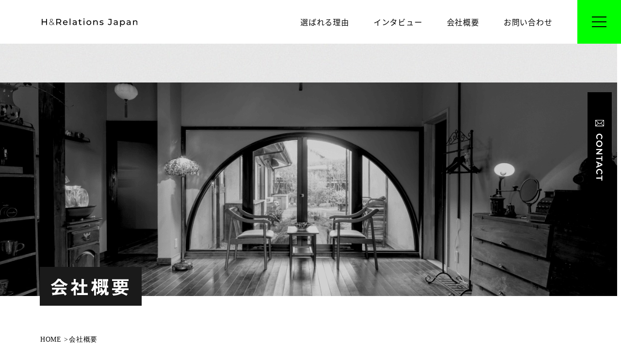

--- FILE ---
content_type: text/html; charset=UTF-8
request_url: https://www.hr-japan.com/company
body_size: 35320
content:
<!DOCTYPE HTML>
<html lang="ja">
<head>
<meta http-equiv="content-type" content="text/html; charset=utf-8">
<meta name="format-detection" content="telephone=no"><link rel="canonical" href="https://www.hr-japan.com/company"><title>H&amp;Relations Japanの会社概要・代表から皆様へご挨拶を掲載しています。｜H&amp;Relations Japan</title><link rel="icon" href="/theme/ababai/favicon.ico?a9fd8af93e/" type="image/x-icon">
<meta name="keywords" content="名古屋,福岡,大阪,東京,CHRO,コンサルタント"><meta name="description" content="H&amp;Relations Japanについて詳しくはこちらをご覧ください。代表西田敬一からのご挨拶、ヒストリー、会社概要などを掲載しています。なお、コンサルティングの対応エリアは東京・名古屋・大阪・福岡をメインとしています。オンラインのご相談も可能です。"><meta property="og:title" content="H&amp;Relations Japanの会社概要・代表から皆様へご挨拶を掲載しています。｜H&amp;Relations Japan" /><meta property="og:url" content="https://www.hr-japan.com/company" /><meta property="og:image" content="https://www.hr-japan.com/theme/ababai/ogp.jpg" /><meta property="og:site_name" content="H&amp;Relations Japan" /><meta name="og:description" content="H&amp;Relations Japanについて詳しくはこちらをご覧ください。代表西田敬一からのご挨拶、ヒストリー、会社概要などを掲載しています。なお、コンサルティングの対応エリアは東京・名古屋・大阪・福岡をメインとしています。オンラインのご相談も可能です。"><meta name="twitter:card" content="summary_large_image" /><meta name="viewport" content="width=1280, user-scalable=yes">
<link rel="shortcut icon" href="https://www.hr-japan.com/theme/ababai/favicon.ico">
<meta name="thumbnail" content="https://www.hr-japan.com/theme/ababai/mobileimage.jpg" />
<link rel="apple-touch-icon" href="https://www.hr-japan.com/theme/ababai/apple-touch-icon.png" />
<meta name="format-detection" content="telephone=no">
<meta name="SKYPE_TOOLBAR" content="SKYPE_TOOLBAR_PARSER_COMPATIBLE">
<script>
var ua = navigator.userAgent;
var title = document.getElementsByTagName('title');
if (((ua.indexOf('iPhone') > 0) || ua.indexOf('iPod') > 0 || (ua.indexOf('Android') > 0 && ua.indexOf('Mobile') > 0))) {
title[0].insertAdjacentHTML('afterend','<meta name="viewport" content="width=device-width, initial-scale=1.0, maximum-scale=2.0, user-scalable=yes">');
} else {
title[0].insertAdjacentHTML('afterend','<meta name="viewport" content="width=1280, user-scalable=yes">');
}
</script>
<!--base.css-->
<link href="https://fonts.googleapis.com/css?family=Noto+Sans+JP:400,500,700,900&display=swap" rel="stylesheet">
<link href="https://fonts.googleapis.com/css2?family=Noto+Serif+JP:wght@400;500;700;900&display=swap" rel="stylesheet">
<link href="https://fonts.googleapis.com/earlyaccess/sawarabimincho.css" rel="stylesheet" />
<link href="/theme/ababai/css/common.css" rel="stylesheet" media="screen, projection, print">
<link href="/theme/ababai/css/magnific-popup.css" rel="stylesheet">
<link href="/theme/ababai/css/jquery.bxslider.css" rel="stylesheet"><meta property="og:type" content="article">
<link href="/theme/ababai/css/page-common.css" rel="stylesheet">
<link href="/theme/ababai/css/page-company.css" rel="stylesheet">
<link href="/theme/ababai/css/inc1.css" rel="stylesheet">
<script>
  (function(d) {
    var config = {
      kitId: 'qrz0cdo',
      scriptTimeout: 3000,
      async: true
    },
    h=d.documentElement,t=setTimeout(function(){h.className=h.className.replace(/\bwf-loading\b/g,"")+" wf-inactive";},config.scriptTimeout),tk=d.createElement("script"),f=false,s=d.getElementsByTagName("script")[0],a;h.className+=" wf-loading";tk.src='https://use.typekit.net/'+config.kitId+'.js';tk.async=true;tk.onload=tk.onreadystatechange=function(){a=this.readyState;if(f||a&&a!="complete"&&a!="loaded")return;f=true;clearTimeout(t);try{Typekit.load(config)}catch(e){}};s.parentNode.insertBefore(tk,s)
  })(document);
</script><!-- Google Tag Manager -->
<script>(function(w,d,s,l,i){w[l]=w[l]||[];w[l].push({'gtm.start':
new Date().getTime(),event:'gtm.js'});var f=d.getElementsByTagName(s)[0],
j=d.createElement(s),dl=l!='dataLayer'?'&l='+l:'';j.async=true;j.src=
'https://www.googletagmanager.com/gtm.js?id='+i+dl;f.parentNode.insertBefore(j,f);
})(window,document,'script','dataLayer','GTM-P2WQ9D7');</script>
<!-- End Google Tag Manager -->

	
</head>

<body id="company"><!-- Google Tag Manager (noscript) -->
<noscript><iframe src="https://www.googletagmanager.com/ns.html?id=GTM-P2WQ9D7"
height="0" width="0" style="display:none;visibility:hidden"></iframe></noscript>
<!-- End Google Tag Manager (noscript) --><header>


<!-- 下層共通 top if文 -->


<div class="pc">


<p class="h-logo"><a href="/"><img src="/theme/ababai/images/common/h-logo.svg" alt="H&amp;Relations Japan" /></a></p>
<ul class="gg-list dropmenu2">
<li><a href="https://www.hr-japan.com/reason">選ばれる理由</a></li>
<li>インタビュー
    <ul>
      <li><a href="https://www.hr-japan.com/ababai">株式会社アババイ</a></li>
      <li><a href="https://www.hr-japan.com/fourx">株式会社フォークス</a></li>
      <li><div class="no-link">株式会社働きごこち研究所</div></li>
      <li><a href="https://www.hr-japan.com/thinkings">Thinkings株式会社</a></li>
      <li><a href="https://www.hr-japan.com/shoeitechno">松栄テクノサービス株式会社</a></li>
      <li><a href="https://www.hr-japan.com/herbal-i">株式会社 ハーバルアイ</a></li>
      <li><a href="https://www.hr-japan.com/tsurutax">グロースリンク税理士法人</a></li>
      <li><a href="https://www.hr-japan.com/patorich">株式会社PATORICH</a></li>
    </ul>
</li>
<li><a href="https://www.hr-japan.com/company">会社概要</a></li>
<li><a href="https://www.hr-japan.com/contact">お問い合わせ</a></li>
</ul><!-- .list -->
</div>




<div class="sp-header">
<p class="h-logo"><a href="/"><img src="/theme/ababai/images/common/sp-open-logo.jpg" alt="H&amp;Relations Japan"/></a></p>
<p class="h-menu"><img src="/theme/ababai/images/common/sp-fix-top-menu.jpg" alt="メニューを開く"/></p>
</div>

</header>



<h1 class="main-title">
<img class="pc2" src="/theme/ababai/images/company/h1.png" alt="会社概要" />
<img class="sp2" src="/theme/ababai/images/company/sp-h1.png" alt="会社概要" />
</h1><!--　グローバルナビ PCのみ　-->
<nav id="g-nav" class="f-gothic clearfix"  ontouchstart="">
</nav><!-- g-nav -->


<!-- SP header -->

<nav id="sp-global-nav">

<p class="h-logo"><a href="/"><img src="/theme/ababai/images/common/sp-open-logo.jpg" alt="H&amp;Relations Japan"/></a></p>

<p class="open-close-01 closebtn"><img src="/theme/ababai/images/common/sp-open-close.jpg" alt="メニューを閉じる"/></p>

<div class="open-color-Box">
<ul class="list">
<li><a href="https://www.hr-japan.com/">HOME</a></li>
<li><a href="https://www.hr-japan.com/concept">コンセプト</a></li>
<li><a href="https://www.hr-japan.com/reason">選ばれる理由</a></li>
<li><a href="https://www.hr-japan.com/story">制作裏話</a></li>
<li><a href="https://lms.jirei.jp/hr-japan/" target="_blunk">人材育成研修</li>
<li><a href="https://www.hr-japan.com/contact">お問い合わせ</a></li>
<li><a href="https://www.hr-japan.com/company">会社概要</a></li>
<li class="oo-p">インタビュー</li>
<li class="oo-inta"><a href="https://www.hr-japan.com/ababai">- 株式会社アババイ</a></li>
<li class="oo-inta"><a href="https://www.hr-japan.com/tsurutax">- グロースリンク税理士法人</a></li>
<li class="oo-inta"><a href="https://www.hr-japan.com/shoeitechno">- 松栄テクノサービス株式会社</a></li>
<li class="oo-inta"><a href="https://www.hr-japan.com/thinkings">- Thinkings株式会社</a></li>
<li class="oo-inta"><a href="https://www.hr-japan.com/herbal-i">- 株式会社 ハーバルアイ</a></li>
<li class="oo-inta"><a href="https://www.hr-japan.com/patorich">- 株式会社PATORICH</a></li>
<li class="oo-inta no-link">- 株式会社働きごこち研究所</li>
<li class="oo-inta"><a href="https://www.hr-japan.com/fourx">- 株式会社フォークス</a></li>
</ul>
</div>

<p class="oo-txt"><img src="/theme/ababai/images/common/sp-oo-logo.svg" alt="H&amp;Relations Japan" /></p>
<p class="oo-bnr"><a href="https://www.hr-japan.com/contact">
<img src="/theme/ababai/images/common/sp-oo-bnr.svg" alt="CONTACT" />
</a></p>
<p class="oo-sns">
<a href="https://www.youtube.com/channel/UCOfldIJ9C6098td85fCsQ3w" target="_blank">
<img src="/theme/ababai/images/common/sp-oo-sns.svg" alt="Youtube" />
</a>
</p>

<ul class="oo-com-list">
        <li><a href="https://www.tsurutax.com/" target="_blank"><img src="/theme/ababai/images/common/sp-oo-bnr-01.jpg" alt="グロースリンク税理士法人" /></a></li>
        <li><a href="https://www.shoeitechno.co.jp/" target="_blank"><img src="/theme/ababai/images/common/sp-oo-bnr-02.jpg" alt="松栄テクノサービス株式会社" /></a></li>
        <li><a href="https://www.thinkings.co.jp/" target="_blank"><img src="/theme/ababai/images/common/sp-oo-bnr-03.jpg" alt="Thinkings株式会社" /></a></li>
        <li><a href="https://www.herbal-i.co.jp/" target="_blank"><img src="/theme/ababai/images/common/sp-oo-bnr-04.jpg" alt="株式会社 ハーバルアイ" /></a></li>
        <li><a href="http://www.patorich.co.jp/" target="_blank"><img src="/theme/ababai/images/common/sp-oo-bnr-05.jpg" alt="株式会社PATORICH" /></a></li>
        <li><a href="http://www.hatarakigokochi.jp/" target="_blank"><img src="/theme/ababai/images/common/sp-oo-bnr-06.jpg" alt="株式会社働きごこち研究所" /></a></li>
        <li><a href="https://fourx-inc.jp/" target="_blank"><img src="/theme/ababai/images/common/sp-oo-bnr-07.jpg" alt="株式会社フォークス" /></a></li>
        <li><a href="https://ababai.co.jp/" target="_blank"><img src="/theme/ababai/images/common/sp-oo-bnr-08.jpg" alt="株式会社アババイ" /></a></li>
        <li><a href="https://www.cocosys.co.jp/" target="_blank"><img src="/theme/ababai/images/common/sp-oo-bnr-09.jpg" alt="株式会社ココシス" /></a></li>
        <li><a href="https://arbingerjapan.com/" target="_blank"><img src="/theme/ababai/images/common/sp-oo-bnr-10.jpg" alt="アービンジャー・インスティチュート・ジャパン株式会社" /></a></li>
</ul><!-- .list -->

</nav>
<!-- /SP header -->


<!--　fix関連 PCのみ　-->
<p class="pc-menu"><img src="/theme/ababai/images/common/pc-menu.svg" alt="メガメニュー を開く"/></p>
<aside class="side-fix fix-list">
<ul>
<li class="list-01"><a href="https://www.hr-japan.com/contact"><img src="/theme/ababai/images/common/side-link.svg" alt="お問い合わせ リンクバナー"/></a></li>
</ul>
</aside>

<div id="pc-menu-open">

<p class="open-close-01 closebtn"><img src="/theme/ababai/images/common/open-close.svg" alt="メガメニュー を閉じる"/></p>

<div class="hh">

    <div class="hh-box">
      <p class="hh-txt-01"><img src="/theme/ababai/images/common/ff-txt-01.svg" alt="H&amp;Relations Japan" /></p>
      <ul class="hh-list">        <li><a href="https://www.youtube.com/channel/UCOfldIJ9C6098td85fCsQ3w" target="_blank"><img src="/theme/ababai/images/common/ff-sns-02.svg" alt="Youtube" /></a></li>
      </ul>
      <!-- .hh-list -->
    </div>


  <div class="hh-box">
    <div class="hh-link-wap-box">
      <div class="hh-link-l-box">
        <p><a href="https://www.hr-japan.com/">HOME</a></p>
      </div>
      <div class="hh-link-r-box">
        <ul class="hh-list-l">
          <li><a href="https://www.hr-japan.com/concept">コンセプト</a></li>
          <li><a href="https://www.hr-japan.com/reason">選ばれる理由</a></li>
          <li><a href="https://www.hr-japan.com/story">制作裏話</a></li>
          <li><a href="https://lms.jirei.jp/hr-japan/" target="_blunk">人材育成研修</li>
          <li><a href="https://www.hr-japan.com/contact">お問い合わせ</a></li>
          <li><a href="https://www.hr-japan.com/company">会社概要</a></li>
        </ul>
        <!-- .hh-list-l -->
        <ul class="hh-list-m">
          <li>インタビュー</li>
          <li class="next"><a href="https://www.hr-japan.com/ababai">株式会社アババイ</a></li>
          <li class="next"><a href="https://www.hr-japan.com/tsurutax">グロースリンク税理士法人</a></li>
          <li class="next"><a href="https://www.hr-japan.com/shoeitechno">松栄テクノサービス株式会社</a></li>
          <li class="next"><a href="https://www.hr-japan.com/thinkings">Thinkings株式会社</a></li>
        </ul>
        <!--.hh-list-m -->
        <ul class="hh-list-r">
          <li class="next"><a href="https://www.hr-japan.com/herbal-i">株式会社 ハーバルアイ</a></li>
          <li class="next"><a href="https://www.hr-japan.com/patorich">株式会社PATORICH</a></li>
          <li class="next">株式会社働きごこち研究所</li>
          <li class="next"><a href="https://www.hr-japan.com/fourx">株式会社フォークス</a></li>
        </ul>
        <!-- .hh-list-r -->
      </div>
    </div>    <div class="hh-link-wap-box-02">
      <ul class="hh-com-list">
        <li><a href="https://www.tsurutax.com/" target="_blank"><img src="/theme/ababai/images/common/ff-com-bnr-01.jpg" alt="グロースリンク税理士法人" /></a></li>
        <li><a href="https://www.shoeitechno.co.jp/" target="_blank"><img src="/theme/ababai/images/common/ff-com-bnr-02.jpg" alt="松栄テクノサービス株式会社" /></a></li>
        <li><a href="https://www.thinkings.co.jp/" target="_blank"><img src="/theme/ababai/images/common/ff-com-bnr-03.jpg" alt="Thinkings株式会社" /></a></li>
        <li><a href="https://www.herbal-i.co.jp/" target="_blank"><img src="/theme/ababai/images/common/ff-com-bnr-04.jpg" alt="株式会社 ハーバルアイ" /></a></li>
        <li><a href="http://www.patorich.co.jp/" target="_blank"><img src="/theme/ababai/images/common/ff-com-bnr-05.jpg" alt="株式会社PATORICH" /></a></li>
        <li><a href="http://www.hatarakigokochi.jp/" target="_blank"><img src="/theme/ababai/images/common/ff-com-bnr-06.jpg" alt="株式会社働きごこち研究所" /></a></li>
        <li><a href="https://fourx-inc.jp/" target="_blank"><img src="/theme/ababai/images/common/ff-com-bnr-07.jpg" alt="株式会社フォークス" /></a></li>
        <li><a href="https://ababai.co.jp/" target="_blank"><img src="/theme/ababai/images/common/ff-com-bnr-08.jpg" alt="株式会社アババイ" /></a></li>
        <li><a href="https://www.cocosys.co.jp/" target="_blank"><img src="/theme/ababai/images/common/ff-com-bnr-09.jpg" alt="株式会社ココシス" /></a></li>
        <li><a href="https://arbingerjapan.com/" target="_blank"><img src="/theme/ababai/images/common/ff-com-bnr-10.jpg" alt="アービンジャー・インスティチュート・ジャパン株式会社" /></a></li>
      </ul>
      <!-- .list -->
    </div>  </div>
</div>

</div><!-- pc-menu-open -->
<!-- <div id="one-cl" class="clearfix">one-cl -->
<div id="tow-cl" class="clearfix"><!-- tow-cl -->

<main><nav class="seo_bread_list clearfix">
<ul class="clearfix" itemscope itemtype="https://schema.org/BreadcrumbList">
<li itemprop="itemListElement" itemscope itemtype="https://schema.org/ListItem">
<a itemprop="item" href="/"><span itemprop="name">HOME</span></a>
<meta itemprop="position" content="1" />
</li>
<li itemprop="itemListElement" itemscope itemtype="https://schema.org/ListItem">
<link itemprop="item" href="https://www.hr-japan.com/company"><span itemprop="name">会社概要</span>
<meta itemprop="position" content="2" />
</li>
</ul>
</nav>



<!-- ここから -->


<section id="main-bx" class="f-noto">
<h2 class="ttl"><img src="/theme/ababai/images/company/main-ttl.svg" alt="OTOMODACHI CONSULTANT H&Relations Japan" /></h2>

<div class="bx">
<div class="inner">
<p class="icon1"><img src="/theme/ababai/images/company/main-icon1.svg" alt="アイコン" /></p>
<p class="icon2"><img src="/theme/ababai/images/company/main-icon2.svg" alt="アイコン" /></p>
<h3 class="ttl1">何しろ、<span>業界特化しない<br class="sp2">CHRO</span>なので。</h3>

<div class="in-bx1">
<div class="in-inner1">
<p class="human">
<img class="pc2" src="/theme/ababai/images/company/main-human.png" alt="コンサルタント　代表取締役　西田敬一　写真" />
<img class="sp2" src="/theme/ababai/images/company/sp-main-human.png" alt="コンサルタント　代表取締役　西田敬一　写真" />
<span class="pc">コンサルタント<br>代表取締役　西田敬一</span>
</p>
<h3 class="in-ttl">僕は、業界に特化していません。</h3>
<p class="in-txt">あなたの事業がうまくいくように、あなたと同じ目線に立ち、事業と組織と人の側面から戦略を提案します。<br>
なぜなら今あなたがぶつかっている壁。<br class="sp2">それは、みんながぶつかってきた壁でもあるはずです。</p>
<h3 class="in-ttl">その壁を乗り越えるために。</h3>
<p class="in-txt">他社の成功の上辺だけを真似したり、無理なビジョンや戦略を描くことよりも、僕は小さな成功体験を繰り返しながら、コツコツと成長をサポートすることの方が、結果として早く企業が変わってくものと信じています。<br>
ですから、各社ごとの状況を正確に掴み、あなたとたくさんの会話を通し、共に悩み・共に考え・共に笑い、適切な解決策を考えていきたいと思っています。 </p>
<h3 class="in-ttl">「変わる」ことを恐れない。</h3>
<p class="in-txt">その場しのぎではなく、本質的な問題解決をし、企業が大きくなるための壁を一緒に乗り越え、この面白い時代を一緒に歩んでいきませんか。<br>
僕に関わってくれている大切なお客さんたちは、将来にわたって守りたい。そう、考えています。</p>
<p class="txt">コンサルタント　　代表取締役　西田敬一</p>
</div>
</div>

</div>
</div>

</section>



<section id="con1">
<div class="bx">
<h2 class="top-ttl">プロフィール</h2>
</div>
<div class="inner">
<div class="in-inner">
<h3 class="ttl">
<img class="pc2" src="/theme/ababai/images/company/con1-ttl.svg" alt="PROFILE" />
<img class="sp2" src="/theme/ababai/images/company/sp-con1-ttl.svg" alt="PROFILE" />
</h3>
<h4 class="ttl1"><img src="/theme/ababai/images/company/con1-ttl1.svg" alt="「これまでも、これからも変わらない自分であり続けたい」" /></h4>
</div>
</div>
</section>



<div id="movie-bx">
<p class="movie">
<iframe src="https://www.youtube.com/embed/ipieXhDuMRs?controls=1" title="YouTube video player" frameborder="0" allow="accelerometer; autoplay; clipboard-write; encrypted-media; gyroscope; picture-in-picture" allowfullscreen></iframe>
</p>
</div>



<section id="con2" class="f-noto">
<div class="bx">
<div class="inner">
<h2 class="ttl">会社概要</h2>

<table>
<tbody>
<tr>
<th>社名</th>
<td>株式会社H&Relations Japan（エイチ&リレーションズジャパン）</td>
</tr>
<tr>
<th>代表</th>
<td>西田　敬一</td>
</tr>
<tr>
<th>設立</th>
<td>2008年11月25日</td>
</tr>
</tbody>
</table>

</div>
</div>
</section>



<section id="last-bx" class="f-noto">
<div class="bx">
<h2 class="ttl">Special Thanks</h2>

<ul class="list">
<li><a href="https://www.tsurutax.com/" target="_blunk">
<img class="pc2" src="/theme/ababai/images/company/last-link1.png" alt="グロースリンク税理士法人　ホームページ　詳しくはこちらから" />
<img class="sp2" src="/theme/ababai/images/company/sp-last-link1.png" alt="グロースリンク税理士法人　ホームページ　詳しくはこちらから" />
</a></li>
<li><a href="https://www.shoeitechno.co.jp/" target="_blunk">
<img class="pc2" src="/theme/ababai/images/company/last-link2.png" alt="松栄テクノサービス株式会社　ホームページ　詳しくはこちらから" />
<img class="sp2" src="/theme/ababai/images/company/sp-last-link2.png" alt="松栄テクノサービス株式会社　ホームページ　詳しくはこちらから" />
</a></li>
<li><a href="https://www.thinkings.co.jp/" target="_blunk">
<img class="pc2" src="/theme/ababai/images/company/last-link3.png" alt="Thinkings株式会社　ホームページ　詳しくはこちらから" />
<img class="sp2" src="/theme/ababai/images/company/sp-last-link3.png" alt="Thinkings株式会社　ホームページ　詳しくはこちらから" />
</a></li>
<li><a href="https://www.herbal-i.co.jp/" target="_blunk">
<img class="pc2" src="/theme/ababai/images/company/last-link4.png" alt="株式会社 ハーバルアイ　ホームページ　詳しくはこちらから" />
<img class="sp2" src="/theme/ababai/images/company/sp-last-link4.png" alt="株式会社 ハーバルアイ　ホームページ　詳しくはこちらから" />
</a></li>
<li><a href="http://www.patorich.co.jp/" target="_blunk">
<img class="pc2" src="/theme/ababai/images/company/last-link5.png" alt="株式会社PATORICH　ホームページ　詳しくはこちらから" />
<img class="sp2" src="/theme/ababai/images/company/sp-last-link5.png" alt="株式会社PATORICH　ホームページ　詳しくはこちらから" />
</a></li>
<li><a href="http://www.hatarakigokochi.jp/" target="_blunk">
<img class="pc2" src="/theme/ababai/images/company/last-link6.png" alt="株式会社働きごこち研究所　ホームページ　詳しくはこちらから" />
<img class="sp2" src="/theme/ababai/images/company/sp-last-link6.png" alt="株式会社働きごこち研究所　ホームページ　詳しくはこちらから" />
</a></li>
<li><a href="https://fourx-inc.jp/" target="_blunk">
<img class="pc2" src="/theme/ababai/images/company/last-link7.png" alt="株式会社フォークス　ホームページ　詳しくはこちらから" />
<img class="sp2" src="/theme/ababai/images/company/sp-last-link7.png" alt="株式会社フォークス　ホームページ　詳しくはこちらから" />
</a></li>
<li><a href="https://ababai.co.jp/" target="_blunk">
<img class="pc2" src="/theme/ababai/images/company/last-link8.png" alt="株式会社アババイ　ホームページ　詳しくはこちらから" />
<img class="sp2" src="/theme/ababai/images/company/sp-last-link8.png" alt="株式会社アババイ　ホームページ　詳しくはこちらから" />
</a></li>
<li><a href="https://www.cocosys.co.jp/" target="_blunk">
<img class="pc2" src="/theme/ababai/images/company/last-link9.png" alt="株式会社ココシス　ホームページ　詳しくはこちらから" />
<img class="sp2" src="/theme/ababai/images/company/sp-last-link9.png" alt="株式会社ココシス　ホームページ　詳しくはこちらから" />
</a></li>
<li><a href="https://arbingerjapan.com/" target="_blunk">
<img class="pc2" src="/theme/ababai/images/company/last-link13.png" alt="アービンジャー・インスティチュート・ジャパン株式会社　ホームページ　詳しくはこちらから" />
<img class="sp2" src="/theme/ababai/images/company/sp-last-link13.png" alt="アービンジャー・インスティチュート・ジャパン株式会社　ホームページ　詳しくはこちらから" />
</a></li>
</ul><!-- .list -->


<p class="list-youtube"><a href="https://www.youtube.com/channel/UCOfldIJ9C6098td85fCsQ3w" target="_blunk">
<img class="pc2" src="/theme/ababai/images/company/last-link-youtube.png" alt="H&Relations Japan Youtubeチャンネル　詳しくはこちらから" />
<img class="sp2" src="/theme/ababai/images/company/sp-last-link-youtube.png" alt="H&Relations Japan Youtubeチャンネル　詳しくはこちらから" />
</a></p>


<ul class="list2">
<li><a href="https://www.facebook.com/kei1.nishida" target="_blunk">
<img class="pc2" src="/theme/ababai/images/company/last-link10.png" alt="H&Relations Japan　西田敬一　Facebook" />
<img class="sp2" src="/theme/ababai/images/company/sp-last-link10.png" alt="H&Relations Japan　西田敬一　Facebook" />
</a></li>
<li><a href="https://www.hr-japan.com/company">
<img class="pc2" src="/theme/ababai/images/company/last-link11.png" alt="会社概要ページ　詳しくはこちらから　リンクバナー" />
<img class="sp2" src="/theme/ababai/images/company/sp-last-link11.png" alt="会社概要ページ　詳しくはこちらから　リンクバナー" />
</a></li>
<li><a href="https://www.hr-japan.com/story">
<img class="pc2" src="/theme/ababai/images/company/last-link12.png" alt="制作秘話ページ　詳しくはこちらから　リンクバナー" />
<img class="sp2" src="/theme/ababai/images/company/sp-last-link12.png" alt="制作秘話ページ　詳しくはこちらから　リンクバナー" />
</a></li>
</ul>

</div>
</section>



<!-- ここまで -->




</main>
</div><!-- one-cl or tow-cl -->
<aside>
<div class="ee-box">
<div class="ee-inner">
<p class="en-ttl">
<img src="/theme/ababai/images/common/end-en-01.svg" alt="CONTACT" />
</p>
<a href="https://www.hr-japan.com/contact">
<p class="en-txt-01">
<img src="/theme/ababai/images/common/end-ttl-01.svg" alt="メールでのお問い合わせ" />
</p>
</a>
<p class="en-txt-02">お急ぎの方は、Messenger <span><img src="/theme/ababai/images/common/end-sns-icon.png" alt="アイコン" /></span> からご連絡ください。</p>
<p class="en-en-txt">
<img src="/theme/ababai/images/common/end-en-02.svg" alt="Let's be OTOMODACHI" />
</p>
</div>
</div>
</aside>
<!-- end of #main --><footer>
  <div class="ff-box">
  <p class="sp-page-top sp"><a href="#"><img src="/theme/ababai/images/common/sp-page-top.jpg" alt="ページの先頭へ戻る" /></a></p>


<aside class="sp">
<div class="sp-ee-box">

<p class="en-ttl">
<img class="pc2" src="/theme/ababai/images/common/end-en-01.svg" alt="CONTACT" />
<img class="sp2" src="/theme/ababai/images/common/sp-end-en-01.png" alt="CONTACT" />
</p>
<a href="https://www.hr-japan.com/contact">
<p class="en-txt-01">
<img class="pc2" src="/theme/ababai/images/common/end-ttl-01.svg" alt="メールでのお問い合わせ" />
<img class="sp2" src="/theme/ababai/images/common/sp-end-ttl-01.svg" alt="メールでのお問い合わせ" />
</p>
</a>
<p class="en-txt-02">お急ぎの方は、<br>Messenger <span><img src="/theme/ababai/images/common/end-sns-icon.png" alt="アイコン" /></span> からご連絡ください。</p>
<p class="en-en-txt">
<img class="pc2" src="/theme/ababai/images/common/end-en-02.svg" alt="Let's be OTOMODACHI" />
<img class="sp2" src="/theme/ababai/images/common/sp-end-en-02.svg" alt="Let's be OTOMODACHI" />
</p>

</div>
</aside>


<div class="sp">
<p class="sp-ff-txt"><img src="/theme/ababai/images/common/sp-ff-logo.svg" alt="H&amp;Relations Japan" /></p>
<ul class="sp-ff-list"><li><a href="https://www.youtube.com/channel/UCOfldIJ9C6098td85fCsQ3w" target="_blank"><img src="/theme/ababai/images/common/sp-ff-sns-02.svg" alt="Youtube" /></a></li>
</ul><!-- .list -->
</div>

    <div class="ff-link-wap-box">
      <div class="ff-link-l-box">
        <p><a href="https://www.hr-japan.com/">HOME</a></p>
      </div>
      <div class="ff-link-r-box">
        <ul class="ff-list-l">
          <li><a href="https://www.hr-japan.com/concept">コンセプト</a></li>
          <li><a href="https://www.hr-japan.com/reason">選ばれる理由</a></li>
          <li><a href="https://www.hr-japan.com/story">制作裏話</a></li>
          <li><a href="https://lms.jirei.jp/hr-japan/" target="_blunk">人材育成研修</li>
          <li><a href="https://www.hr-japan.com/contact">お問い合わせ</a></li>
          <li><a href="https://www.hr-japan.com/company">会社概要</a></li>
        </ul>
        <!-- .ff-list-l -->
        <ul class="ff-list-m">
          <li>インタビュー</li>
          <li class="next"><a href="https://www.hr-japan.com/ababai">株式会社アババイ</a></li>
          <li class="next"><a href="https://www.hr-japan.com/tsurutax">グロースリンク税理士法人</a></li>
          <li class="next"><a href="https://www.hr-japan.com/shoeitechno">松栄テクノサービス株式会社</a></li>
          <li class="next"><a href="https://www.hr-japan.com/thinkings">Thinkings株式会社</a></li>
        </ul>
        <!--.ff-list-m -->
        <ul class="ff-list-r">
          <li class="next"><a href="https://www.hr-japan.com/herbal-i">株式会社 ハーバルアイ</a></li>
          <li class="next"><a href="https://www.hr-japan.com/patorich">株式会社PATORICH</a></li>
          <li class="next">株式会社働きごこち研究所</li>
          <li class="next"><a href="https://www.hr-japan.com/fourx">株式会社フォークス</a></li>
        </ul>
        <!-- .ff-list-r -->
      </div>
    </div>    <div class="ff-link-wap-box-02">
      <ul class="ff-com-list">
        <li><a href="https://www.tsurutax.com/" target="_blank">
        <img class="pc2" src="/theme/ababai/images/common/ff-com-bnr-01.jpg" alt="グロースリンク税理士法人" />
        <img class="sp2" src="/theme/ababai/images/common/sp-oo-bnr-01.jpg" alt="グロースリンク税理士法人" />
        </a></li>
        <li><a href="https://www.shoeitechno.co.jp/" target="_blank">
        <img class="pc2" src="/theme/ababai/images/common/ff-com-bnr-02.jpg" alt="松栄テクノサービス株式会社" />
        <img class="sp2" src="/theme/ababai/images/common/sp-oo-bnr-02.jpg" alt="松栄テクノサービス株式会社" />
        </a></li>
        <li><a href="https://www.thinkings.co.jp/" target="_blank">
        <img class="pc2" src="/theme/ababai/images/common/ff-com-bnr-03.jpg" alt="Thinkings株式会社" />
        <img class="sp2" src="/theme/ababai/images/common/sp-oo-bnr-03.jpg" alt="Thinkings株式会社" />
        </a></li>
        <li><a href="https://www.herbal-i.co.jp/" target="_blank">
        <img class="pc2" src="/theme/ababai/images/common/ff-com-bnr-04.jpg" alt="株式会社 ハーバルアイ" />
        <img class="sp2" src="/theme/ababai/images/common/sp-oo-bnr-04.jpg" alt="株式会社 ハーバルアイ" />
        </a></li>
        <li><a href="http://www.patorich.co.jp/" target="_blank">
        <img class="pc2" src="/theme/ababai/images/common/ff-com-bnr-05.jpg" alt="株式会社PATORICH" />
        <img class="sp2" src="/theme/ababai/images/common/sp-oo-bnr-05.jpg" alt="株式会社PATORICH" />
        </a></li>
        <li><a href="http://www.hatarakigokochi.jp/" target="_blank">
        <img class="pc2" src="/theme/ababai/images/common/ff-com-bnr-06.jpg" alt="株式会社働きごこち研究所" />
        <img class="sp2" src="/theme/ababai/images/common/sp-oo-bnr-06.jpg" alt="株式会社働きごこち研究所" />
        </a></li>
        <li><a href="https://fourx-inc.jp/" target="_blank">
        <img class="pc2" src="/theme/ababai/images/common/ff-com-bnr-07.jpg" alt="株式会社フォークス" />
        <img class="sp2" src="/theme/ababai/images/common/sp-oo-bnr-07.jpg" alt="株式会社フォークス" />
        </a></li>
        <li><a href="https://ababai.co.jp/" target="_blank">
        <img class="pc2" src="/theme/ababai/images/common/ff-com-bnr-08.jpg" alt="株式会社アババイ" />
        <img class="sp2" src="/theme/ababai/images/common/sp-oo-bnr-08.jpg" alt="株式会社アババイ" />
        </a></li>
        <li><a href="https://www.cocosys.co.jp/" target="_blank">
        <img class="pc2" src="/theme/ababai/images/common/ff-com-bnr-09.jpg" alt="株式会社ココシス" />
        <img class="sp2" src="/theme/ababai/images/common/sp-oo-bnr-09.jpg" alt="株式会社ココシス" />
        </a></li>
        <li><a href="https://arbingerjapan.com/" target="_blank">
        <img class="pc2" src="/theme/ababai/images/common/ff-com-bnr-10.jpg" alt="アービンジャー・インスティチュート・ジャパン株式会社" />
        <img class="sp2" src="/theme/ababai/images/common/sp-oo-bnr-10.jpg" alt="アービンジャー・インスティチュート・ジャパン株式会社" />
        </a></li>
      </ul>
      <!-- .list -->
    </div>    <div class="ff-box-02">
      <p class="ff-txt-01"><img src="/theme/ababai/images/common/ff-txt-01.svg" alt="H&amp;Relations Japan" /></p>
      <ul class="ff-list">        <li><a href="https://www.youtube.com/channel/UCOfldIJ9C6098td85fCsQ3w" target="_blank"><img src="/theme/ababai/images/common/ff-sns-02.svg" alt="Youtube" /></a></li>
      </ul>
      <!-- .ff-list -->
    </div>
  </div>
</footer>

<small class="copyright"> Copyright© 2021H&amp;Relations Japan. All Rights Reserved.</small><!--　fix関連 SPのみ　-->
<ul class="sp-fix-list">
  <li class="icon"><a href="https://www.hr-japan.com/contact"><img src="/theme/ababai/images/common/sp-fix-bnr.jpg" alt="CONTACT"/></a></li>
</ul><script src="/theme/ababai/js/jquery.min.js"></script>
<script type="text/javascript" src="/theme/ababai/js/common.min.js?5351251656"></script>
<script type="text/javascript" src="/theme/ababai/js/script.js?7301d4d1b5"></script>
<script type="text/javascript" src="/theme/ababai/js/functions.js"></script>
<script type="text/javascript" src="/theme/ababai/js/jquery.magnific-popup.min.js"></script>
<script type="text/javascript" src="/theme/ababai/js/imgLiquid-min.js"></script>
<script type="text/javascript" src="/theme/ababai/js/jquery.bxslider.js"></script>
<script type="text/javascript" src="/theme/ababai/js/ofi.min.js"></script>
<script>
objectFitImages('.fit img');
</script>

<script>
  (function(d) {
    var config = {
      kitId: 'uou5bmz',
      scriptTimeout: 3000,
      async: true
    },
    h=d.documentElement,t=setTimeout(function(){h.className=h.className.replace(/\bwf-loading\b/g,"")+" wf-inactive";},config.scriptTimeout),tk=d.createElement("script"),f=false,s=d.getElementsByTagName("script")[0],a;h.className+=" wf-loading";tk.src='https://use.typekit.net/'+config.kitId+'.js';tk.async=true;tk.onload=tk.onreadystatechange=function(){a=this.readyState;if(f||a&&a!="complete"&&a!="loaded")return;f=true;clearTimeout(t);try{Typekit.load(config)}catch(e){}};s.parentNode.insertBefore(tk,s)
  })(document);
</script>

<script>
  (function(d) {
    var config = {
      kitId: 'ehb3scc',
      scriptTimeout: 3000,
      async: true
    },
    h=d.documentElement,t=setTimeout(function(){h.className=h.className.replace(/\bwf-loading\b/g,"")+" wf-inactive";},config.scriptTimeout),tk=d.createElement("script"),f=false,s=d.getElementsByTagName("script")[0],a;h.className+=" wf-loading";tk.src='https://use.typekit.net/'+config.kitId+'.js';tk.async=true;tk.onload=tk.onreadystatechange=function(){a=this.readyState;if(f||a&&a!="complete"&&a!="loaded")return;f=true;clearTimeout(t);try{Typekit.load(config)}catch(e){}};s.parentNode.insertBefore(tk,s)
  })(document);
</script>


<!--[if lt IE 9]>
<script src="/theme/ababai/js/html5shiv.js"></script>
<![endif]--></body>
</html>


--- FILE ---
content_type: text/css
request_url: https://www.hr-japan.com/theme/ababai/css/common.css
body_size: 31675
content:
@charset "UTF-8";
/* CSS Document */
/* http://meyerweb.com/eric/tools/css/reset/ v2.0 | 20110126 License: none (public domain) */
html, body, div, span, applet, object, iframe, h1, h2, h3, h4, h5, h6, p, blockquote, pre, a, abbr, acronym, address, big, cite, code, del, dfn, em, img, ins, kbd, q, s, samp, small, strike, strong, sub, sup, tt, var, b, u, i, center, dl, dt, dd, ol, ul, li, fieldset, form, label, legend, table, caption, tbody, tfoot, thead, tr, th, td, article, aside, canvas, details, embed, figure, figcaption, footer, header, hgroup, menu, nav, output, ruby, section, summary, time, mark, audio, video { margin: 0; padding: 0; border: 0; font-size: 100%; font: inherit; vertical-align: baseline; -webkit-box-sizing: border-box; box-sizing: border-box; }

/* HTML5 display-role reset for older browsers */
article, aside, details, figcaption, figure, footer, header, hgroup, menu, nav, section, main { display: block; }

body { line-height: 1; }

ol, ul { list-style: none; }

blockquote, q { quotes: none; }

blockquote:before, blockquote:after, q:before, q:after { content: ''; content: none; }

table { border-collapse: collapse; border-spacing: 0; }

form button:hover { cursor: pointer; cursor: hand; opacity: 0.8; }

.wysiwyg iframe { max-width: 100%; }

@font-face { font-family: 'dartsfont'; src: url("../font/dartsfont.woff") format("woff"), url("../font/dartsfont.ttf") format("truetype"), url("../font/dartsfont.eot") format("truetype"); }

@media screen and (min-width: 768px), print { #g-nav { display: none; }
  /* bese */
  body {font-size: 16px;/* overflow-x: hidden; */line-height: 1.8;}
  .dropmenu2 li { position: relative; }
  .dropmenu2 li ul { width: 202px; list-style: none; position: absolute; z-index: 9999; top: 100%; left: 0; margin: 0; padding: 0; }
  .dropmenu2 li ul li { width: 100%; }
  .dropmenu2 li ul li a { display: block; width: 202px; background-color: #ffffff; text-align: center; padding: 15px 0px 15px; color: #000000; font-family: noto-sans-cjk-jp, sans-serif; font-style: normal; font-size: 14px; font-weight: 400; letter-spacing: 0.7px; line-height: 32px; }
  .dropmenu2 li ul li a:hover { background-color: #00ff00; }
  .dropmenu2 li ul li .no-link { display: block; width: 202px; background-color: #ffffff; text-align: center; padding: 15px 0px 15px; color: #000000; font-family: noto-sans-cjk-jp, sans-serif; font-style: normal; font-size: 14px; font-weight: 400; letter-spacing: 0.7px; line-height: 32px; }
  .dropmenu2 li ul li .no-link:hover { background-color: #ccc; }
  .dropmenu2 li ul li { overflow: hidden; height: 0; -webkit-transition: .3s; transition: .3s; }
  .dropmenu2 li:hover ul li { overflow: visible; height: 67px; }
  header { width: 1280px; height: 90px; margin: 0 auto; position: relative; }
  header .h-logo { position: absolute; left: 86px; top: 27px; }
  header .gg-list { position: absolute; top: 29px; right: 9px; display: -webkit-box; display: -moz-flex; display: -ms-flex; display: -o-flex; display: -ms-flexbox; display: flex; -webkit-box-lines: multiple; -moz-box-lines: multiple; -ms-flex-wrap: wrap; flex-wrap: wrap; }
  header .gg-list li { color: #000000; font-family: noto-sans-cjk-jp, sans-serif; font-style: normal; font-size: 16px; font-weight: 400; letter-spacing: 0.8px; line-height: 32px; margin-right: 50px; }
  header .gg-list li:last-child { margin-right: 39px; }
  .pc-menu { position: fixed; top: 0; right: 0; z-index: 9999; }
  .pc-menu:hover { opacity: 0.8; cursor: pointer; cursor: hand; }
  .side-fix { position: fixed; top: 190px; right: 19px; z-index: 10; }
  #pc-menu-open { display: none; background: #f8f8f8; width: 100vw; height: 100vh; position: fixed; top: 0; z-index: 10000; overflow-y: scroll; }
  #pc-menu-open .open-close-01 { position: absolute; top: 0; right: 0; z-index: 10; }
  .error-btn-top { text-align: center; }
  .hh { padding-top: 170px; padding-bottom: 148px; font-family: noto-sans-cjk-jp, sans-serif; font-style: normal; position: relative; top: -84px; margin-bottom: -84px; background-image: url(../images/common/pc-open-bg.jpg); background-repeat: repeat; background-position: center 0; }
  .hh .hh-box { width: 1100px; margin: 0 auto; color: #000000; font-size: 16px; font-weight: 400; letter-spacing: 0.8px; line-height: 32px; margin-bottom: 187px; position: relative; }
  .hh .hh-box .hh-link-wap-box { display: -webkit-box; display: -moz-flex; display: -ms-flex; display: -o-flex; display: -ms-flexbox; display: flex; -webkit-box-lines: multiple; -moz-box-lines: multiple; -ms-flex-wrap: wrap; flex-wrap: wrap; margin-bottom: 53px; }
  .hh .hh-box .hh-link-wap-box .hh-link-l-box { width: 350px; padding-left: 4px; }
  .hh .hh-box .hh-link-wap-box .hh-link-r-box { width: calc(100% - 350px); display: -webkit-box; display: -moz-flex; display: -ms-flex; display: -o-flex; display: -ms-flexbox; display: flex; -webkit-box-lines: multiple; -moz-box-lines: multiple; -ms-flex-wrap: wrap; flex-wrap: wrap; }
  .hh .hh-box .hh-link-wap-box .hh-link-r-box li { background-image: url(../images/common/ff-link-deco-01.svg); background-repeat: no-repeat; background-position: 4px center; padding-left: 25px; }
  .hh .hh-box .hh-link-wap-box .hh-link-r-box li.next { background-image: url(../images/common/ff-link-deco-02.svg); background-position: 24px center; padding-left: 35px; }
  .hh .hh-box .hh-link-wap-box .hh-link-r-box .hh-list-l { width: 191px; padding-right: 1em; }
  .hh .hh-box .hh-link-wap-box .hh-link-r-box .hh-list-m { width: 261px; /* padding-right: 1em; */ }
  .hh .hh-box .hh-link-wap-box .hh-link-r-box .hh-list-r { width: 270px; padding-top: 32px; }
  .hh .hh-box .hh-link-wap-box-02 { margin-bottom: 39px; }


  .hh .hh-box .hh-link-wap-box-02 .hh-com-list { display: -webkit-box; display: -moz-flex; display: -ms-flex; display: -o-flex; display: -ms-flexbox; display: flex; -webkit-box-lines: multiple; -moz-box-lines: multiple; -ms-flex-wrap: wrap; flex-wrap: wrap; -webkit-box-pack: justify; -ms-flex-pack: justify; justify-content: space-between; }

  .hh .hh-box .hh-link-wap-box-02 .hh-com-list li{
    width: 110px;
  }

  .hh .hh-box .hh-link-wap-box-02 .hh-com-list li img{
    width: 100%;
  }

  .hh .hh-box { position: relative; }
  .hh .hh-box .hh-list { position: absolute; top: 0; right: 0; display: -webkit-box; display: -moz-flex; display: -ms-flex; display: -o-flex; display: -ms-flexbox; display: flex; -webkit-box-lines: multiple; -moz-box-lines: multiple; -ms-flex-wrap: wrap; flex-wrap: wrap; }
  .hh .hh-box .hh-list li { margin-right: 23px; }
  .hh .hh-box .hh-list li:last-child { margin-right: 0; }
  #g-nav { width: 1100px; margin: 0px auto 10px auto; padding: 20px 0; text-align: center; font-size: 0.875em; }
  #g-nav li.list { position: relative; display: inline-block; margin-right: 2px; }
  #g-nav li.list span { cursor: pointer; }
  #g-nav li.list span, #g-nav li.list a { border-right: 1px solid #999; display: block; text-align: center; padding: 10px 20px; }
  #g-nav li.list:first-child a { border-left: 1px solid #999; }
  #g-nav .dropmenu li.list ul.sub { visibility: hidden; opacity: 0; -webkit-transition: 0s; transition: 0s; position: absolute; top: 35px; left: 0; margin: 0; padding: 0; z-index: 500; width: 220px; }
  #g-nav .dropmenu li.list:hover ul { visibility: visible; opacity: 1; display: block; }
  #g-nav .dropmenu li.list ul li:last-child a { border-bottom: 1px solid #ccc; }
  #g-nav .dropmenu li.list ul li a { visibility: hidden; opacity: 0; -webkit-transition: 0.9s; transition: 0.9s; background: #fff; display: block; width: 220px; padding: 10px; color: #000; border: 1px solid #ccc; border-bottom: none; }
  #g-nav .dropmenu li.list:hover ul li a { visibility: visible; opacity: 1; }

  .ee-box .ee-inner { display: block; width: 1100px; margin: 0 auto; margin-top: 200px; border: 5px solid #000000; background-color: #ffffff; text-align: center; padding-top: 54px; padding-bottom: 64px; bottom: 60px; position: relative; z-index: 10; }

  .ee-box a:hover { text-decoration: none; }
  .ee-box .ee-inner .en-ttl { margin-bottom: 36px; }
  .ee-box .ee-inner .en-txt-01 { margin-bottom: 18px; }
  .ee-box .ee-inner .en-txt-02 { color: #000000; font-family: noto-sans-cjk-jp, sans-serif; font-style: normal; font-size: 18px; font-weight: 400; letter-spacing: 0.9px; line-height: 32px; margin-bottom: 12px; }
  .ee-box .ee-inner .en-txt-02 span { position: relative; top: -4px; display: inline-block; }
  footer {background-image: url(../images/common/ff-en-01.svg), url(../images/common/ff-bg.png);background-repeat: no-repeat,no-repeat;background-position: center bottom,center 0;background-size: 100%,cover;padding-top: 189px;padding-bottom: 161px;font-family: noto-sans-cjk-jp, sans-serif;font-style: normal;position: relative;/* top: -161px; */margin-bottom: -174px;}
  footer .ff-box { width: 1100px; margin: 0 auto; color: #000000; font-size: 16px; font-weight: 400; letter-spacing: 0.8px; line-height: 32px; }
  footer .ff-box .ff-link-wap-box { display: -webkit-box; display: -moz-flex; display: -ms-flex; display: -o-flex; display: -ms-flexbox; display: flex; -webkit-box-lines: multiple; -moz-box-lines: multiple; -ms-flex-wrap: wrap; flex-wrap: wrap; margin-bottom: 53px; }
  footer .ff-box .ff-link-wap-box .ff-link-l-box { width: 350px; padding-left: 4px; }
  footer .ff-box .ff-link-wap-box .ff-link-r-box { width: calc(100% - 350px); display: -webkit-box; display: -moz-flex; display: -ms-flex; display: -o-flex; display: -ms-flexbox; display: flex; -webkit-box-lines: multiple; -moz-box-lines: multiple; -ms-flex-wrap: wrap; flex-wrap: wrap; }
  footer .ff-box .ff-link-wap-box .ff-link-r-box li { background-image: url(../images/common/ff-link-deco-01.svg); background-repeat: no-repeat; background-position: 4px center; padding-left: 25px; }
  footer .ff-box .ff-link-wap-box .ff-link-r-box li.next { background-image: url(../images/common/ff-link-deco-02.svg); background-position: 24px center; padding-left: 35px; }
  footer .ff-box .ff-link-wap-box .ff-link-r-box .ff-list-l { width: 191px; padding-right: 1em; }
  footer .ff-box .ff-link-wap-box .ff-link-r-box .ff-list-m { width: 261px; /* padding-right: 1em; */ }
  footer .ff-box .ff-link-wap-box .ff-link-r-box .ff-list-r { width: 270px; padding-top: 32px; }
  footer .ff-box .ff-link-wap-box-02 { margin-bottom: 39px; }

  footer .ff-box .ff-link-wap-box-02 .ff-com-list { display: -webkit-box; display: -moz-flex; display: -ms-flex; display: -o-flex; display: -ms-flexbox; display: flex; -webkit-box-lines: multiple; -moz-box-lines: multiple; -ms-flex-wrap: wrap; flex-wrap: wrap; -webkit-box-pack: justify; -ms-flex-pack: justify; justify-content: space-between; }
  footer .ff-box .ff-link-wap-box-02 .ff-com-list li{
    width: 110px;
  }
  footer .ff-box .ff-link-wap-box-02 .ff-com-list li img{
    width: 100%;
  }

  footer .ff-box .ff-box-02 { position: relative; }


  footer .ff-box .ff-box-02 .ff-list { position: absolute; top: 0; right: 0; display: -webkit-box; display: -moz-flex; display: -ms-flex; display: -o-flex; display: -ms-flexbox; display: flex; -webkit-box-lines: multiple; -moz-box-lines: multiple; -ms-flex-wrap: wrap; flex-wrap: wrap; }
  footer .ff-box .ff-box-02 .ff-list li { margin-right: 23px; }
  footer .ff-box .ff-box-02 .ff-list li:last-child { margin-right: 0; }
  .copyright { font-size: 0.75em; text-align: center; padding: 40px 0px 72px; display: block; }
  /* common */
  /* 2カラムサイト---------------- #tow-cl{ width: 1100px; margin: 0 auto; padding: 20px 0;} #tow-cl main{ width: 800px!important; float: left;  } #tow-cl #side{ width: 280px; float: left; margin-right: 19px; background: #333; height: 800px; } #blog #tow-cl #side{ display: none;} #blog #tow-cl main{ width: 1100px !important;}*/
  /* 1カラムサイト */
  /*#one-cl{ }*/
  h1.main-title { background-image: url(../images/common/kasou-bg-01.jpg); background-repeat: no-repeat; background-position: center 0; padding-top: 80px; text-align: center; margin-bottom: 34px; position: relative; left: -8px; }
  h1.main-title2 { background-image: url(../images/common/h1-interview-bg.jpg); background-repeat: no-repeat; background-position: center 0; text-align: center; padding-top: 120px; margin-bottom: 34px; position: relative; left: 0px; }
  h2.sub-title { padding: 25px 20px 10px; margin-bottom: 50px; font-size: 28px; font-weight: bold; letter-spacing: 2px; text-align: center; border-bottom: solid 2px #000; }
  h2.sub-title1 { font-size: 24px; position: relative; }
  h2.sub-title1 .span1 { font-size: 14px; position: absolute; left: 40px; top: -15px; }
  h2.sub-title1 .span2 { font-size: 40px; position: absolute; left: 100px; top: -15px; }
  .seo_bread_list { max-width: 1114px; width: 100%; padding: 20px 0; margin: 0 auto; /* Style for "HOME＞パンくず" */ color: #000000; font-family: "Noto Sans CJK JP"; font-size: 14px; font-weight: 400; letter-spacing: 0.7px; line-height: 32px;  /* Text style for "HOME＞パンくず" */ margin-bottom: 34px; }
  .seo_bread_list li { margin-right: 2px; float: left; }
  .seo_bread_list li::after { content: " >"; }
  .seo_bread_list li:last-child::after { content: ""; }
  /*pc・タブレットcss*/
  /*pc_defaultset*/
  .pc { display: block !important; }
  /*pcのみ表示ブロック*/
  .pc2 { display: inline-block !important; }
  /*pcのみ表示ブロック*/
  .sp, .sp2 { display: none !important; }
  /*スマホのみ表示ブロック*/
  .h_menu { display: none; }
  /*スマホ用ヘッダ*/
  .sp-header { display: none; }
  /*スマホ用メニュー*/
  #sp-global-nav { display: none; }
  /*スマホ用メニュー*/
  .sp-fix-list { display: none; }
  /* Antialiasing ※任意　*/
  .fit img { -o-object-fit: cover; object-fit: cover; font-family: "object-fit: cover;"; }
  html { -webkit-font-smoothing: subpixel-antialiased; -moz-osx-font-smoothing: none; overflow-x: hidden; }
  /* WEB FONTs 游ゴシックかすれ予防*/
  @font-face { font-family: "Yu Gothic"; src: local("Yu Gothic Medium"); font-weight: 100; }
  @font-face { font-family: "Yu Gothic"; src: local("Yu Gothic Medium"); font-weight: 200; }
  @font-face { font-family: "Yu Gothic"; src: local("Yu Gothic Medium"); font-weight: 300; }
  @font-face { font-family: "Yu Gothic"; src: local("Yu Gothic Medium"); font-weight: 400; }
  @font-face { font-family: "Yu Gothic"; src: local("Yu Gothic Bold"); font-weight: bold; }
  @font-face { font-family: "Helvetica Neue"; src: local("Helvetica Neue Regular"); font-weight: 100; }
  @font-face { font-family: "Helvetica Neue"; src: local("Helvetica Neue Regular"); font-weight: 200; }
  .f-min { font-family: "ヒラギノ明朝 ProN W6", "HiraMinProN-W6", "HG明朝E", "ＭＳ Ｐ明朝", "MS PMincho", "MS 明朝", serif; }
  .f-min-02 { font-family: "游明朝", YuMincho, "ヒラギノ明朝 ProN W3","Sawarabi Mincho","Hiragino Mincho ProN", "HG明朝E", "ＭＳ Ｐ明朝", "ＭＳ 明朝", serif; }
  .f-gothic { font-family: -apple-system, BlinkMacSystemFont, "Helvetica Neue", "游ゴシック","Yu Gothic", YuGothic, "ヒラギノ角ゴ Pro", "Hiragino Kaku Gothic Pro",  Verdana, Meiryo, Osaka, 'ＭＳ Ｐゴシック', 'MS PGothic', sans-serif; }
  .f-noto { font-family: noto-sans-cjk-jp, sans-serif; font-style: normal; }
  .f-noto-c { font-family: noto-serif, serif; font-style: normal; }
  body { -webkit-text-size-adjust: 100%; }
  img { vertical-align: bottom; }
  a { text-decoration: none; color: #090909; }
  a:hover { text-decoration: underline; }
  .nobd a:hover { text-decoration: none !important; }
  /* clearfix */
  .clearfix { zoom: 1; }
  .clearfix:after { display: block; clear: both; height: 0; visibility: hidden; line-height: 0; content: "."; }
  /* wysiwyg */
  .wysiwyg { word-wrap: break-word; margin-bottom: 30px; }
  .wysiwyg strong { font-weight: bolder; }
  .wysiwyg em { font-family: "ＭＳ ゴシック",sans-serif; font-style: italic; }
  .wysiwyg img { max-width: 100% !important; height: auto !important; }
  .wysiwyg p { min-height: 15px; min-width: 10px; line-height: 1.6; }
  .wysiwyg h1, .wysiwyg h2, .wysiwyg h3, .wysiwyg h4, .wysiwyg h5, .wysiwyg h6 { color: #333; font-weight: bold; text-align: left; }
  .wysiwyg h1 { background-color: #dcdcdc; padding: 12px 24px; font-size: 1.25rem; line-height: 1.6; margin: 0.5em 0 1em; }
  .wysiwyg h2 { border-top: 1px solid #333; border-bottom: 1px solid #333; padding: 12px; font-size: 1.25rem; line-height: 1.6; margin: 0.5em 0 1em; }
  .wysiwyg h3 { border-left: 6px solid #231815; padding: 5px 20px; font-size: 1.25rem; line-height: 1.6; margin: 0.5em 0 1em; }
  .wysiwyg h4 { border-bottom: 1px solid #000; padding: 0 0 10px; font-size: 1.188rem; line-height: 1.6; margin: 0.5em 0 1em; }
  .wysiwyg h5 { border-bottom: 1px dashed #000; padding: 0 0 10px; font-size: 1.188rem; line-height: 1.6; margin: 0.5em 0 1em; }
  .wysiwyg h6 { background-color: #eee; border: 1px dotted #999; padding: 10px; font-size: 1rem; line-height: 1.6; margin: 0.5em 0 1em; }
  .wysiwyg ul { list-style-type: disc; line-height: 1.6; font-size: 0.875rem; margin: 0.5em 0 1em 2em; }
  .wysiwyg ol { list-style-type: decimal; line-height: 1.6; font-size: 0.875rem; margin: 0.5em 0 1em 2em; }
  .wysiwyg table th, .wysiwyg table td { border: 1px solid #999; padding: 10px; font-size: 0.875rem; margin: 0.5em 0 1em; }
  /* リンク透明 */
  a img:hover { -ms-filter: "alpha( opacity=80 )"; filter: alpha(opacity=80); opacity: 0.8; }
  /* リンク透明にしない */
  .noop a img:hover { -ms-filter: "alpha( opacity=100 )"; filter: alpha(opacity=100); opacity: 1.0; }
  /*---------------------------------------- 　　外部サービス ----------------------------------------*/
  /* ggmap */
  /* <div class="ggmap">iframeのコピーしたコード</div> */
  .ggmap { position: relative; padding-bottom: 56.25%; padding-top: 30px; height: 0; overflow: hidden; }
  .ggmap iframe, .ggmap object, .ggmap embed { position: absolute; top: 0; left: 0; width: 100%; height: 100%; }
  /* <div class="youtube"><iframe  src="youtubeのURL?rel=0" frameborder="0" allowfullscreen></iframe></div> */
  .youtube { position: relative; width: 100%; padding-top: 56.25%; }
  .youtube iframe { position: absolute; top: 0; right: 0; width: 100% !important; height: 100% !important; }
  /*---------------------------------------- 　　webフォント（サーバー置き）　 ----------------------------------------*/
  @font-face { font-family: 'jp-sttl01'; /* お好きな名前にしましょう */ src: url("../font/.eot"); /* IE9以上用 */ src: url("../font/bokutachi.eot?#iefix") format("embedded-opentype"), url("../font/NotoSansCJKjp-Medium.woff") format("woff"), url("../font/NotoSansCJKjp-Medium.woff") format("woff"); /* iOS, Android用 */ /* 念の為指定しておきます */ font-weight: normal; /* 念の為指定しておきます */ font-style: normal; vertical-align: top; margin: 0px; padding: 0px; }
  .myWebFontClass { font-family: 'jp-sttl01'; } }

  @media screen and (min-width: 766px) and (max-width: 1450px) {
    header .gg-list{
right: 8vw;
    }
  }




@media screen and (max-width: 1200px) { html { overflow: auto; }
  body { overflow: visible; } }

@media screen and (max-width: 767px) { .mw_wp_form input[type="file"] { display: inline-block; width: 100%; font-size: 3.8vw; }
  html { font-size: 62.5%; }
  body { overflow: hidden; font-size: 16px; font-family: sans-serif; -webkit-text-size-adjust: 100%; line-height: 1.6; }
  .pc, .pc2 { display: none !important; }
  /*pcのみ表示ブロック*/
  .sp { display: block !important; }
  /*スマホのみ表示ブロック*/
  .sp2 { display: inline-block !important; }
  /*スマホのみ表示ブロック*/
  .no-br { display: none; }
  /*スマホでbrを解除したい場合に使用*/
  .sp_display_block { display: block !important; }
  /*スマホでflexboxを解除したい場合等に使用*/
  .pc-menu { display: none; }
  .side-fix { display: none; }
  .fix-list { display: none; }
  #pc-menu-open { display: none; }
  #g-nav { display: none; }
  .sp-header .h-logo { width: 62.802vw; }
  .sp-header .h-menu { position: fixed; top: 0; right: 0; width: 18.116vw; z-index: 997; }
  nav#sp-global-nav .h-logo { width: 62.802vw; }
  nav#sp-global-nav { font-size: 3.8vw; z-index: 999; overflow: scroll; position: fixed; top: 0; width: 100vw; height: 100vh; display: none; background-color: #fff; -webkit-box-sizing: border-box; box-sizing: border-box; color: #fff; }
  nav#sp-global-nav .open-close-01 { position: fixed; top: 0; right: 0; width: 18.116vw; z-index: 998; }
  nav#sp-global-nav .open-color-Box { padding-top: 9.662vw; }
  nav#sp-global-nav .open-link { width: 70%; margin: 0 auto 3%; }
  nav#sp-global-nav .list { margin: 0 0; margin-bottom: 22.464vw; border-top: 1px solid #515151; color: #000000; font-family: noto-sans-cjk-jp, sans-serif; font-style: normal; font-size: 3.623vw; font-weight: 400; letter-spacing: 0.362vw; }
  nav#sp-global-nav .list li { color: #000000; line-height: 1.4; text-decoration: none; display: block; border-bottom: 1px solid #515151; }
  nav#sp-global-nav .list li.oo-p { padding: 5%; }
  nav#sp-global-nav .list li.oo-inta { background-color: #e5e5e5; }
  nav#sp-global-nav .list li.oo-inta.no-link { background-color: #e5e5e5; padding: 5%; }
  nav#sp-global-nav .list li a { padding: 5%; display: block; background-image: url(../images/common/oo-link-01.svg); background-repeat: no-repeat; background-position: right 3.382vw top 6.763vw; background-size: 1.691vw; }
  .oo-txt { width: 55.435vw; margin: 0 auto; margin-bottom: 8.575vw; }
  .oo-bnr { width: 90.338vw; margin: 0 auto; margin-bottom: 8.092vw; }
  .oo-sns { width: 8.696vw; margin: 0 auto; margin-bottom: 28.986vw; }
  .oo-com-list { width: 98.068vw; margin: 0 auto; margin-bottom: 35vw; display: -webkit-box; display: -moz-flex; display: -ms-flex; display: -o-flex; display: -ms-flexbox; display: flex; -webkit-box-lines: multiple; -moz-box-lines: multiple; -ms-flex-wrap: wrap; flex-wrap: wrap; }
  .oo-com-list li { width: 32.367vw; margin-right: 0.483vw; }
  .oo-com-list li:nth-child(3n) { margin-right: 0px; }
  .sp-fix-list { position: fixed; bottom: 0; width: 100%; z-index: 996; display: -webkit-box; display: -moz-flex; display: -ms-flex; display: -o-flex; display: -ms-flexbox; display: flex; -webkit-box-align: end; -ms-flex-align: end; align-items: flex-end; }
  .ee-box { display: none; }
  .sp-ff-txt { width: 55.072vw; margin: 0 auto; margin-bottom: 8.816vw; }


  .sp-ff-list {
    width: 8.816vw;
    margin: 0 auto; margin-bottom: 32.609vw; display: -webkit-box; display: -moz-flex; display: -ms-flex; display: -o-flex; display: -ms-flexbox; display: flex; -webkit-box-lines: multiple; -moz-box-lines: multiple; -ms-flex-wrap: wrap; flex-wrap: wrap; -webkit-box-pack: justify; -ms-flex-pack: justify; justify-content: space-between;
  }
  .sp-ff-list li { width: 8.816vw; }
  .ff-box {
        background-image: url(../images/common/sp-ff-bg-t.jpg), url(../images/common/sp-ff-bg-b.jpg), url(../images/common/sp-ff-bg-m.jpg);
        background-repeat: no-repeat,no-repeat,repeat;
        background-position: center top,center bottom,0 0;
        background-size: 100%,100%,100%;
        padding-top: 13.768vw;
        padding-bottom: 20.411vw;
  }
  .ff-box .ff-link-wap-box { display: none; }
  .ff-box .ff-link-wap-box-02 { width: 98.068vw; margin: 0 auto; }
  .ff-box .ff-link-wap-box-02 .ff-com-list { display: -webkit-box; display: -moz-flex; display: -ms-flex; display: -o-flex; display: -ms-flexbox; display: flex; -webkit-box-lines: multiple; -moz-box-lines: multiple; -ms-flex-wrap: wrap; flex-wrap: wrap; -webkit-box-pack: justify; -ms-flex-pack: justify; justify-content: space-between; }
  .ff-box .ff-link-wap-box-02 .ff-com-list li { width: 32.367vw; margin-right: 0.483vw; margin-bottom: 0.483vw; }
  .ff-box .ff-link-wap-box-02 .ff-com-list li:nth-child(3n) { margin-right: 0px; }
  .ff-box-02 { display: none; }
  .copyright { font-size: 3.2vw; line-height: 1.6; padding: 5vw 3% 32vw; display: block; }
  h1.main-title { background-image: url(../images/common/sp-h1-bg.png); background-repeat: no-repeat; background-position: center 0; background-size: 100vw; padding-top: 12.077vw; margin-bottom: 4vw; }
  h1.main-title2 { margin-bottom: 4vw; }
  .sp-ee-box { width: 90.338vw; margin: 0 auto; margin-bottom: 13.889vw; height: 84.541vw; border: 5px solid #000000; background-color: #ffffff; padding: 14.493vw 0 18.116vw; }
  .sp-ee-box .en-ttl { width: 21.86vw; margin: 0 auto; margin-bottom: 8.333vw; }
  .sp-ee-box .en-txt-01 { width: 63.889vw; margin: 0 auto; margin-bottom: 1.57vw; }
  .sp-ee-box .en-txt-02 { text-align: center; color: #000000; font-family: noto-sans-cjk-jp, sans-serif; font-style: normal; font-size: 3.14vw; font-weight: 400; letter-spacing: 0.314vw; line-height: 6.039vw; margin-bottom: 6.763vw; }
  .sp-ee-box .en-txt-02 span { position: relative; top: 0.121vw; }
  .sp-ee-box .en-en-txt { width: 56.643vw; margin: 0 auto; }
  h2.sub-title { font-weight: bold; padding: 3% 3% 1%; margin-bottom: 5%; font-size: 5vw; letter-spacing: 0.3vw; text-align: center; border-bottom: solid #000 1px; }
  h2.sub-title1 { font-size: 5vw; position: relative; left: 8vw; }
  h2.sub-title1 .span1 { font-size: 3vw; position: absolute; left: 10vw; top: -3vw; }
  h2.sub-title1 .span2 { font-size: 6vw; position: absolute; left: 25vw; top: -1vw; }
  .seo_bread_list { width: 100%; padding: 2vw 2vw 3.5vw; margin: 0 auto; font-size: 3.2vw; color: #666; line-height: 1.6; }
  /*.seo_bread_list{display: none;}*/
  .seo_bread_list a { color: #666; }
  .seo_bread_list li { margin-right: 1.5vw; float: left; }
  .seo_bread_list li::after { content: ">"; }
  .seo_bread_list li:last-child::after { content: none; }
  /* 2カラムサイト---------------- */
  #tow-cl #side { display: none; }
  .fit img { -o-object-fit: cover; object-fit: cover; }
  .wysiwyg img { width: auto !important; height: auto !important; }
  html { -webkit-font-smoothing: subpixel-antialiased; -moz-osx-font-smoothing: none; overflow-x: hidden; }
  /* WEB FONTs 游ゴシックかすれ予防*/
  @font-face { font-family: "Yu Gothic"; src: local("Yu Gothic Medium"); font-weight: 100; }
  @font-face { font-family: "Yu Gothic"; src: local("Yu Gothic Medium"); font-weight: 200; }
  @font-face { font-family: "Yu Gothic"; src: local("Yu Gothic Medium"); font-weight: 300; }
  @font-face { font-family: "Yu Gothic"; src: local("Yu Gothic Medium"); font-weight: 400; }
  @font-face { font-family: "Yu Gothic"; src: local("Yu Gothic Bold"); font-weight: bold; }
  @font-face { font-family: "Helvetica Neue"; src: local("Helvetica Neue Regular"); font-weight: 100; }
  @font-face { font-family: "Helvetica Neue"; src: local("Helvetica Neue Regular"); font-weight: 200; }
  .f-min { font-family: "ヒラギノ明朝 ProN W6", "HiraMinProN-W6", "HG明朝E", "ＭＳ Ｐ明朝", "MS PMincho", "MS 明朝", serif; }
  .f-min-02 { font-family: "游明朝", YuMincho, "ヒラギノ明朝 ProN W3","Sawarabi Mincho","Hiragino Mincho ProN", "HG明朝E", "ＭＳ Ｐ明朝", "ＭＳ 明朝", serif; }
  .f-gothic { font-family: -apple-system, BlinkMacSystemFont, "Helvetica Neue", "游ゴシック","Yu Gothic", YuGothic, "ヒラギノ角ゴ Pro", "Hiragino Kaku Gothic Pro",  Verdana, Meiryo, Osaka, 'ＭＳ Ｐゴシック', 'MS PGothic', sans-serif; }
  .f-noto { font-family: noto-sans-cjk-jp, sans-serif; font-style: normal; }
  .f-noto-c { font-family: noto-serif, serif; font-style: normal; }
  body { -webkit-text-size-adjust: 100%; }
  img { vertical-align: bottom; max-width: 100%; }
  a { text-decoration: none; color: #090909; }
  a:hover { text-decoration: underline; }
  .nobd a:hover { text-decoration: none !important; }
  .clearfix { zoom: 1; }
  .clearfix:after { display: block; clear: both; height: 0; visibility: hidden; line-height: 0; content: "."; }
  /* wysiwyg */
  .wysiwyg { word-wrap: break-word; margin-bottom: 30px; font-size: 1.4rem; }
  .wysiwyg strong { font-weight: bolder; }
  .wysiwyg em { font-family: "ＭＳ ゴシック",sans-serif; font-style: italic; }
  .wysiwyg img { max-width: 100% !important; height: auto !important; }
  .wysiwyg p { min-height: 3vw; min-width: 3vw; line-height: 1.6; }
  .wysiwyg h1, .wysiwyg h2, .wysiwyg h3, .wysiwyg h4, .wysiwyg h5, .wysiwyg h6 { color: #333; font-weight: bold; text-align: left; }
  .wysiwyg h1 { background-color: #dcdcdc; padding: 3%; font-size: 4.2vw; line-height: 1.6; margin: 0.2vw 0 4.2vw; }
  .wysiwyg h2 { border-top: 1px solid #333; border-bottom: 1px solid #333; padding: 3%; font-size: 4.2vw; line-height: 1.6; margin: 0.2vw 0 4.2vw; }
  .wysiwyg h3 { border-left: 4px solid #231815; padding: 3%; font-size: 4.2vw; line-height: 1.6; margin: 0.2vw 0 4.2vw; }
  .wysiwyg h4 { border-bottom: 1px solid #000; padding: 0 0 3%; font-size: 4vw; line-height: 1.6; margin: 0.2vw 0 4.2vw; }
  .wysiwyg h5 { border-bottom: 1px dashed #000; padding: 0 0 3%; font-size: 3.6vw; line-height: 1.6; margin: 0.2vw 0 4.2vw; }
  .wysiwyg h6 { background-color: #eee; border: 1px dotted #999; padding: 3%; font-size: 3.6vw; line-height: 1.6; margin: 0.2vw 0 4.2vw; }
  .wysiwyg ul { list-style-type: disc; line-height: 1.6; margin: 0.2vw 0 4.2vw 8vw; }
  .wysiwyg ol { list-style-type: decimal; line-height: 1.6; font-size: 3.6vw; margin: 0.2vw 0 4.2vw 8vw; }
  .wysiwyg table { width: 100% !important; }
  .wysiwyg table th, .wysiwyg table td { border: 1px solid #999; padding: 3%; font-size: 3.6vw; margin: 0.2vw 0 4.2vw 8vw; }
  /* img-block */
  /* アンカーリンク調整 */
  .hideAnchor { display: block; height: 0px; overflow: hidden; text-indent: -9999px; margin-top: -10px; padding-bottom: 10px; }
  /* スクロール縦 */
  .scroll-y { -webkit-box-sizing: border-box; box-sizing: border-box; overflow-y: scroll; -webkit-transform: translateZ(0); transform: translateZ(0); }
  /* リンク透明 */
  a img:hover { -ms-filter: "alpha( opacity=80 )"; filter: alpha(opacity=80); opacity: 0.8; }
  /* リンク透明にしない */
  .noop a img:hover { -ms-filter: "alpha( opacity=100 )"; filter: alpha(opacity=100); opacity: 1.0; }
  /*---------------------------------------- 　　外部サービス ----------------------------------------*/
  /* ggmap */
  /* <div class="ggmap">iframeのコピーしたコード</div> */
  .sp-ggmap { position: relative; padding-bottom: 56.25%; padding-top: 30px; height: 0; overflow: hidden; }
  .sp-ggmap iframe, .sp-ggmap object, .sp-ggmap embed { position: absolute; top: 0; left: 0; width: 100%; height: 100%; }
  /* <div class="youtube"><iframe  src="youtubeのURL?rel=0" frameborder="0" allowfullscreen></iframe></div> */
  .youtube { position: relative; width: 100%; padding-top: 56.25%; }
  .youtube iframe { position: absolute; top: 0; right: 0; width: 100% !important; height: 100% !important; }
  /*---------------------------------------- 　　webフォント（サーバー置き）　 ----------------------------------------*/
  @font-face { font-family: 'jp-sttl01'; /* お好きな名前にしましょう */ src: url("../font/.eot"); /* IE9以上用 */ src: url("../font/bokutachi.eot?#iefix") format("embedded-opentype"), url("../font/NotoSansCJKjp-Medium.woff") format("woff"), url("../font/NotoSansCJKjp-Medium.woff") format("woff"); /* iOS, Android用 */ /* 念の為指定しておきます */ font-weight: normal; /* 念の為指定しておきます */ font-style: normal; vertical-align: top; margin: 0px; padding: 0px; }
  .myWebFontClass { font-family: 'jp-sttl01'; } }

@media screen and (max-height: 450px) { /* 高さ450px以下の場合 andoroidのフォーム対策 ストーカーバナー用　*/
  .sp-fix-list { display: none; } }
/*# sourceMappingURL=common.css.map */

--- FILE ---
content_type: text/css
request_url: https://www.hr-japan.com/theme/ababai/css/page-common.css
body_size: 18449
content:
@charset "UTF-8";
@media screen and (min-width: 768px), print {

    a[id]{
        padding-top: 110px;
        margin-top: -110px;
        display: block;
        }

    #c-interview #lead { background-image: url(../images/page-common/interview-bg.jpg); background-repeat: no-repeat; background-position: center 0; padding-top: 180px; padding-bottom: 200px; }
    #c-interview #lead .inner .bg-box { width: 1280px; margin: 0 auto; min-height: 380px; background-color: #b9a274; position: relative; }
    #c-interview #lead .inner .bg-box .message { position: absolute; top: -48px; left: 40px; color: #000000; font-family: dnp-shuei-mincho-pr6n, sans-serif; font-size: 40px; letter-spacing: 2px; font-weight: 600;}
    #c-interview #lead .inner .bg-box .ttl { font-family: noto-sans-cjk-jp, sans-serif; font-style: normal; }
    #c-interview #lead .inner .bg-box .ttl .num { position: absolute; top: 123px; left: 57px; }
    #c-interview #lead .inner .bg-box .ttl .company { position: absolute; top: 85px; left: 271px; color: #000000; font-size: 28px; font-weight: 700; letter-spacing: 1.4px; line-height: 84px; }
    #c-interview #lead .inner .bg-box .ttl .name-box {position: absolute;top: 118px;left: 249px;}
    #c-interview #lead .inner .bg-box .ttl .name { font-size: 50px; font-weight: 700; letter-spacing: 2.5px; line-height: 133px; }
    #c-interview #lead .inner .bg-box .ttl .name2 { font-size: 28px; font-weight: 700; letter-spacing: 1.4px; line-height: 72px; margin-left: 24px; position: relative; bottom: -5px; }
    #c-interview #lead .inner .bg-box .ttl .txt { position: absolute; top: 227px; left: 271px; font-size: 20px; font-weight: 700; letter-spacing: 2px; line-height: 72px; }
    #c-interview #lead .inner .bg-box .representative-pic { position: absolute; right: 193px; bottom: 0; }
    #c-interview #box-01 .inner { width: 1200px; margin: 0 auto; }
    #c-interview #box-01 .inner .move-box {padding: 40px 50px;background-color: #fff;position: relative;top: -80px;font-family: noto-sans-cjk-jp, sans-serif;font-style: normal;margin-bottom: -106px;margin-bottom: -85px;}
    #c-interview #box-01 .inner .bd-box { width: 860px; margin: 0 auto; padding: 34px 49px 45px 44px; border: 5px solid #000000; background-color: #ffffff; position: relative; margin-bottom: 120px; font-family: noto-sans-cjk-jp, sans-serif; font-style: normal; }
    #c-interview #box-01 .inner .bd-box .ttl { color: #000000; font-size: 24px; font-weight: 700; letter-spacing: 2.4px; line-height: 42px; }
    #c-interview #box-01 .inner .bd-box .area { color: #000000; font-size: 14px; font-weight: 400; letter-spacing: 1.4px; line-height: 30px; margin-bottom: 5px; position: relative; top: -9px; }
    #c-interview #box-01 .inner .bd-box .site a { position: absolute; top: 35px; right: 56px; min-width: 269px; background-color: #000000; color: #ffffff; font-size: 14px; font-weight: 400; letter-spacing: 1.4px; line-height: 30px; padding: 4px 2em; color: #ccc; text-align: center; }
    #c-interview #box-01 .inner .bd-box .txt-box { font-size: 16px; font-weight: 400; letter-spacing: 0.8px; line-height: 26px; text-transform: uppercase; }
    #c-interview #box-01 .inner .bd-box .txt-box2 { font-size: 16px; font-weight: 400; letter-spacing: 0.8px; line-height: 26px; text-transform: none; }
    #c-interview #box-02 { margin-bottom: 180px;  font-family: noto-sans-cjk-jp, sans-serif; font-style: normal; }
    #c-interview #box-02 .inner .ttl { text-align: center; margin-bottom: 59px; }
    #c-interview #box-02 .inner .ttl-box { width: 1200px; margin: 0 auto; margin-bottom: 20px; display: -webkit-box; display: -moz-flex; display: -ms-flex; display: -o-flex; display: -ms-flexbox; display: flex; -webkit-box-lines: multiple; -moz-box-lines: multiple; -ms-flex-wrap: wrap; flex-wrap: wrap; color: #000000; font-family: noto-sans-cjk-jp, sans-serif; font-style: normal; font-size: 24px; font-weight: 700; letter-spacing: 1.2px; text-align: center; }
    #c-interview #box-02 .inner .ttl-box .txt-01 { width: 550px; height: 60px; border: 1px solid #ffffff; background-color: #e6e6e6; padding-top: 8px; }
    #c-interview #box-02 .inner .ttl-box .txt-02 { width: 380px; height: 60px; border: 1px solid #ffffff; background-color: #000000; color: #ffffff; padding-top: 8px; }
    #c-interview #box-02 .inner .ttl-box .txt-03 { width: 270px; height: 60px; border: 5px solid #b9a274; background-color: #ffffff; padding-top: 5px; }
    #c-interview #box-02 .inner .list { width: 1200px; margin: 0 auto; }
    #c-interview #box-02 .inner .list li { margin-bottom: 10px; }
    #c-interview #box-02 .inner .list li:last-child { margin-bottom: 0; }
    #c-interview #box-02 .inner .list .flex { display: -webkit-box; display: -moz-flex; display: -ms-flex; display: -o-flex; display: -ms-flexbox; display: flex; -webkit-box-lines: multiple; -moz-box-lines: multiple; -ms-flex-wrap: wrap; flex-wrap: wrap; }
    #c-interview #box-02 .inner .list .flex > div { height: 120px; }
    #c-interview #box-02 .inner .list .flex .sp-box { display: -webkit-box; display: -moz-flex; display: -ms-flex; display: -o-flex; display: -ms-flexbox; display: flex; -webkit-box-lines: multiple; -moz-box-lines: multiple; -ms-flex-wrap: wrap; flex-wrap: wrap; }
    #c-interview #box-02 .inner .list .flex .handspike { height: 120px; }
    #c-interview #box-02 .inner .list .flex .number { height: 120px; }
    #c-interview #box-02 .inner .list .flex .year { width: 550px; border: 1px solid #bebebe; background-color: #ffffff; display: -webkit-box; display: -moz-flex; display: -ms-flex; display: -o-flex; display: -ms-flexbox; display: flex; -webkit-box-lines: multiple; -moz-box-lines: multiple; -ms-flex-wrap: wrap; flex-wrap: wrap; }
    #c-interview #box-02 .inner .list .flex .year .sttl { padding-top: 40px; padding-left: 21px; background-image: url(../images/page-common/pause.svg); background-repeat: no-repeat; background-position: right 6px center; padding-right: 32px; }
    #c-interview #box-02 .inner .list .flex .year .s-txt {width: 300px;display: -webkit-box;display: -moz-flex;display: -ms-flex;display: -o-flex;display: -ms-flexbox;display: flex;-webkit-box-align: center;-ms-flex-align: center;align-items: center;-webkit-box-lines: multiple;-moz-box-lines: multiple;-ms-flex-wrap: wrap;flex-wrap: wrap;padding-left: 24px;font-size: 16px;font-weight: 400;letter-spacing: 0.8px;line-height: 26px;}
    #c-interview #box-02 .inner .list .flex .handspike { width: 380px; border: 2px solid #000000; background-color: #ffffff; padding-left: 30px; padding-right: 30px; display: -webkit-box; display: -moz-flex; display: -ms-flex; display: -o-flex; display: -ms-flexbox; display: flex; -webkit-box-align: center; -ms-flex-align: center; align-items: center; -webkit-box-lines: multiple; -moz-box-lines: multiple; -ms-flex-wrap: wrap; flex-wrap: wrap; font-size: 16px; font-weight: 700; letter-spacing: 0.8px; line-height: 26px; }
    #c-interview #box-02 .inner .list .flex .number { display: -webkit-box; display: -moz-flex; display: -ms-flex; display: -o-flex; display: -ms-flexbox; display: flex; -webkit-box-lines: multiple; -moz-box-lines: multiple; -ms-flex-wrap: wrap; flex-wrap: wrap; -webkit-box-pack: center; -ms-flex-pack: center; justify-content: center; -webkit-box-align: center; -ms-flex-align: center; align-items: center; text-align: center; margin-left: 5px; width: 265px; background-color: #b9a274; font-size: 18px; font-weight: 700; letter-spacing: 0.9px; line-height: 26px; }
    #c-interview #matome { width: 1100px; margin: 0 auto; position: relative; background-color: #000000; }
    #c-interview #matome .deco-01 { position: absolute; top: -40px; left: -50px; }
    #c-interview #matome .deco-02 { position: absolute; bottom: -40px; right: -50px; }
    #c-interview #matome .inner { display: -webkit-box; display: -moz-flex; display: -ms-flex; display: -o-flex; display: -ms-flexbox; display: flex; -webkit-box-lines: multiple; -moz-box-lines: multiple; -ms-flex-wrap: wrap; flex-wrap: wrap; }
    #c-interview #matome .inner .box-l {width: 50%;font-family: 'dartsfont';color: #ffffff;font-weight: 700;padding: 80px 61px 20px 63px;}
    #c-interview #matome .inner .box-l .ttl {font-size: 24px;font-weight: 700;letter-spacing: 2.4px;line-height: 32px;margin-bottom: 16px;}
    #c-interview #matome .inner .box-l .txt-box { font-size: 16px; font-weight: 400; letter-spacing: 0.8px; line-height: 26px; margin-bottom: 17px; }
    #c-interview #matome .inner .box-l .nishida { font-size: 16px; font-weight: 400; letter-spacing: 0.8px; line-height: 26px; text-align: right; }
    #c-interview #matome .inner .box-r { width: 50%; }
    #c-interview .matome-move-box { width: 820px; margin: 0 auto; margin-top: 85px; margin-bottom: 131px; }
    #c-interview .inc-aj #main-inc1 { padding-top: 100px; padding-bottom: 0; margin-bottom: 0; }
    #c-interview .inc-aj #main-inc1 .inc-ttl1 { display: none; }
    #c-interview .inc-aj #main-inc1 .bx .list { margin-bottom: 160px; } }
  
    @media screen and (min-width: 766px) and (max-width: 1400px) {
        #c-interview #box-02 .inner .ttl-box { width: 1100px;}
        #c-interview #box-02 .inner .ttl-box .txt-01 { width: 500px; }
        #c-interview #box-02 .inner .ttl-box .txt-02 { width: 330px; }
        #c-interview #box-02 .inner .ttl-box .txt-03 { width: 270px; }
        #c-interview #box-02 .inner .list {
            width: 1100px;
            margin: 0 auto;
        }
        #c-interview #box-02 .inner .list .flex .year{ width: 500px;}
        #c-interview #box-02 .inner .list .flex .handspike{ width: 325px; }
        #c-interview #box-02 .inner .list .flex .number{width: 270px;}
        #c-interview #box-02 .inner .list .flex .year .s-txt {
            width: 300px;
            font-size: 14px;
        }
        #c-interview #box-02 .inner .list .flex .handspike{
            font-size: 14px;
        }
        #c-interview #box-02 .inner .list .flex .number{
            font-size: 16px;
        }
      }

  @media screen and (max-width: 767px) { 
    
    a[id]{
        padding-top: 17.391vw;
        margin-top: -17.391vw;
        display: block;
        }  
    #c-interview {}
    #c-interview #lead { background-image: url(../images/page-common/sp-interview-bg.jpg); background-repeat: no-repeat; background-position: center 0; padding-top: 14.493vw; padding-bottom: 26.57vw; background-size: contain; }
    #c-interview #lead .inner .bg-box { width: 100%; margin: 0 auto; min-height: 48.309vw; background-color: #b9a274; position: relative; padding: 15.7vw 4.831vw 0 4.831vw; }
    #c-interview #lead .inner .bg-box .message { position: absolute; top: -5.072vw; left: 2.415vw; color: #000000; font-family: dnp-shuei-mincho-pr6n, sans-serif; font-size: 4.831vw; letter-spacing: 0.142vw; font-weight: 700; }
    #c-interview #lead .inner .bg-box .ttl { font-family: noto-sans-cjk-jp, sans-serif; font-style: normal; }
    #c-interview #lead .inner .bg-box .ttl .num { width: 16.063vw; position: absolute; top: 0px; right: 1.932vw; }
    #c-interview #lead .inner .bg-box .ttl .company {font-size: 3.865vw;font-weight: 700;letter-spacing: 0.193vw;line-height: 6.039vw;display: block;margin-bottom: -4.101vw;}
    #c-interview #lead .inner .bg-box .ttl .name-box { display: block; margin-bottom: 0vw; }
    #c-interview #lead .inner .bg-box .ttl .name { font-size: 6.039vw; font-weight: 700; letter-spacing: 0.302vw; line-height: 6.039vw; }
    #c-interview #lead .inner .bg-box .ttl .name2 { margin-left: 2.053vw; font-size: 3.4vw; font-weight: 700; letter-spacing: 0.169vw; line-height: 6.039vw; }
    #c-interview #lead .inner .bg-box .ttl .txt { font-size: 2.415vw; font-weight: 700; letter-spacing: 0.242vw; line-height: 6.039vw; }
    #c-interview #lead .inner .bg-box .representative-pic { position: absolute; right: 13.043vw; bottom: 0; width: 34.179vw; }
    #c-interview #box-01 .inner { width: 90.338vw; margin: 0 auto; }
    #c-interview #box-01 .inner .move-box { padding: 3.623vw; background-color: #fff; position: relative; top: -12.077vw; font-family: noto-sans-cjk-jp, sans-serif; font-style: normal; margin-bottom: -12.077vw; }
    #c-interview #box-01 .inner .bd-box { width: 83.092vw; margin: 0 auto; padding: 7.246vw 7.246vw 7.246vw; border: 5px solid #000000; background-color: #ffffff; position: relative; margin-bottom: 19.324vw; font-family: noto-sans-cjk-jp, sans-serif; font-style: normal; }
    #c-interview #box-01 .inner .bd-box .ttl { font-size: 5.556vw; font-weight: 700; letter-spacing: 0.278vw; line-height: 6.039vw; margin-bottom: 1.208vw; }
    #c-interview #box-01 .inner .bd-box .area { font-size: 3.4vw; font-weight: 400; letter-spacing: 0.338vw; line-height: 6.039vw; margin-bottom: 3.623vw; }
    #c-interview #box-01 .inner .bd-box .site a { margin-top: 3.623vw; display: block; width: 100%; background-color: #000000; text-align: center; color: #ffffff; font-size: 3.14vw; font-weight: 400; letter-spacing: 0.314vw; line-height: 3.623vw; padding: 1.932vw; }
    #c-interview #box-01 .inner .bd-box .txt-box { font-size: 3.4vw; font-weight: 400; letter-spacing: 0.314vw; line-height: 6.039vw; }
    #c-interview #box-02 { margin-bottom: 24.275vw;  font-family: noto-sans-cjk-jp, sans-serif; font-style: normal; }
    #c-interview #box-02 .inner .ttl { width: 57.488vw; margin: 0 auto; margin-bottom: 9.3vw; }
    #c-interview #box-02 .inner .ttl-box { display: none; }
    #c-interview #box-02 .inner .list { width: 90.338vw; margin: 0 auto; background-image: url(../images/page-common/sp-deco.svg); background-repeat: repeat-y; background-position: center 0; background-size: 0.604vw; }
    #c-interview #box-02 .inner .list li { margin-bottom: 6.039vw; }
    #c-interview #box-02 .inner .list li:last-child { margin-bottom: 0; }
    #c-interview #box-02 .inner .list .flex { font-family: noto-sans-cjk-jp, sans-serif; font-style: normal; }
    #c-interview #box-02 .inner .list .flex .year { width: 100%; height: 26.57vw; border-bottom: 4px solid #bebebe; background-color: #e6e6e6; position: relative; display: -webkit-box; display: -moz-flex; display: -ms-flex; display: -o-flex; display: -ms-flexbox; display: flex; -webkit-box-lines: multiple; -moz-box-lines: multiple; -ms-flex-wrap: wrap; flex-wrap: wrap; -webkit-box-pack: center; -ms-flex-pack: center; justify-content: center; -webkit-box-align: center; -ms-flex-align: center; align-items: center; }
    #c-interview #box-02 .inner .list .flex .year .sttl { position: absolute; top: 0; left: 0; width: 23.43vw; }
    #c-interview #box-02 .inner .list .flex .year .s-txt { font-size: 3.4vw; font-weight: 700; letter-spacing: 0.338vw; font-weight: 700; position: relative; z-index: 10; text-align: center; }
    #c-interview #box-02 .inner .list .flex .sp-ttl-01 { width: 83.092vw; margin: 0 auto; background-color: #000000; color: #ffffff; font-size: 3.4vw; font-weight: 700; letter-spacing: 0.145vw; line-height: 5.072vw; text-align: center; padding: 2.657vw; }
    #c-interview #box-02 .inner .list .flex .sp-box { -webkit-box-shadow: 0 6px 12px rgba(0, 0, 0, 0.16); box-shadow: 0 6px 12px rgba(0, 0, 0, 0.16); background-color: #ffffff; padding-bottom: 6.039vw; padding-top: 6.039vw; }
    #c-interview #box-02 .inner .list .flex .handspike { width: 83.092vw; margin: 0 auto; border: 2px solid #000000; font-size: 3.4vw; font-weight: 700; letter-spacing: 0.314vw; line-height: 6.039vw; display: -webkit-box; display: -moz-flex; display: -ms-flex; display: -o-flex; display: -ms-flexbox; display: flex; -webkit-box-lines: multiple; -moz-box-lines: multiple; -ms-flex-wrap: wrap; flex-wrap: wrap; -webkit-box-pack: center; -ms-flex-pack: center; justify-content: center; -webkit-box-align: center; -ms-flex-align: center; align-items: center; text-align: center; min-height: 22.947vw; padding: 1em; margin-bottom: 1.208vw; }
    #c-interview #box-02 .inner .list .flex .sp-ttl-02 { width: 83.092vw; margin: 0 auto; background-color: #b9a274; color: #000; font-size: 3.4vw; font-weight: 700; letter-spacing: 0.145vw; line-height: 5.072vw; text-align: center; padding: 2.657vw; }
    #c-interview #box-02 .inner .list .flex .number { width: 83.092vw; margin: 0 auto; border: 2px solid #b9a274; font-size: 3.4vw; font-weight: 700; letter-spacing: 0.314vw; line-height: 6.039vw; display: -webkit-box; display: -moz-flex; display: -ms-flex; display: -o-flex; display: -ms-flexbox; display: flex; -webkit-box-lines: multiple; -moz-box-lines: multiple; -ms-flex-wrap: wrap; flex-wrap: wrap; -webkit-box-pack: center; -ms-flex-pack: center; justify-content: center; -webkit-box-align: center; -ms-flex-align: center; align-items: center; text-align: center; min-height: 22.947vw; padding: 1em; }
    #c-interview #matome { width: 100%; margin: 0 auto; position: relative; background-image: url(../images/page-common/bg-aj.jpg); background-repeat: repeat-x; background-position: center 0; background-color: #000000; background-size: 2.2vw; }
    #c-interview #matome .deco-01 { width: 10.628vw; position: absolute; top: -4.831vw; left: 4.106vw; }
    #c-interview #matome .deco-02 { width: 10.628vw; position: absolute; bottom: 4.831vw; right: 3.865vw; }
    #c-interview #matome .inner { display: -webkit-box; display: -moz-flex; display: -ms-flex; display: -o-flex; display: -ms-flexbox; display: flex; -webkit-box-lines: multiple; -moz-box-lines: multiple; -ms-flex-wrap: wrap; flex-wrap: wrap; }
    #c-interview #matome .inner .box-l {width: 100%;font-family: 'dartsfont';color: #ffffff;font-weight: 700;padding: 8.454vw 4.831vw 16.425vw;text-align: center;}
    #c-interview #matome .inner .box-l .ttl { color: #ffffff; font-size: 5.072vw; font-weight: 400; letter-spacing: 0.254vw; margin-bottom: 6.643vw; }
    #c-interview #matome .inner .box-l .txt-box { font-size: 3.4vw; font-weight: 400; letter-spacing: 0.338vw; line-height: 6.28vw; margin-bottom: 9.058vw; }
    #c-interview #matome .inner .box-l .nishida { font-size: 3.4vw; font-weight: 400; letter-spacing: 0.338vw; line-height: 6.28vw; }
    #c-interview #matome .inner .box-r { width: 90.338vw; margin: 0 auto; -webkit-box-ordinal-group: -1; -webkit-flex-order: -1; -moz-flex-order: -1; -moz-order: -1; -ms-flex-order: -1; order: -1; }
    #c-interview .matome-move-box { width: 90.338vw; margin: 0 auto; margin-top: 7.246vw; margin-bottom: 19.324vw; }
    #c-interview .inc-aj #main-inc1 { padding-top: 0px; padding-bottom: 0; margin-bottom: 0; }
    #c-interview .inc-aj #main-inc1 .bx .list { margin-bottom: 12.647vw; }
    .ff-box {
        margin-top: 3vw;
        }
}


--- FILE ---
content_type: text/css
request_url: https://www.hr-japan.com/theme/ababai/css/page-company.css
body_size: 10008
content:
@charset "UTF-8";
@media screen and (min-width: 768px),print {

#main-bx {margin-bottom: 80px;}
#main-bx .ttl{text-align: center; margin-bottom: 170px;}

#main-bx .bx{width: 100%; margin: 0 auto; background: #000000; padding: 95px 0}
#main-bx .bx .inner{width: 1280px; margin: 0 auto; position: relative;}
#main-bx .bx .inner .icon1{position: absolute; left: -55px; top: -140px}
#main-bx .bx .inner .icon2{position: absolute; right: 5px; bottom: -125px}
#main-bx .bx .inner .ttl1{font-size: 42px; font-weight: bold; color: #fff; text-align: center; letter-spacing: 5.5px; margin-bottom: 50px;}
#main-bx .bx .inner .ttl1 span{color: #00FF00; letter-spacing: 4px;}

#main-bx .bx .inner .in-bx1{width: 1210px; margin: 0 auto; position: relative;}
#main-bx .bx .inner .in-inner1{width: 560px; }
#main-bx .bx .inner .in-inner1 .human{position: absolute; right: 12px; top: 5px;}
#main-bx .bx .inner .in-inner1 .human span{font-size: 16px; letter-spacing: 0.5px; color: #fff; display: block; text-align: right; margin-top: 5px;}
#main-bx .bx .inner .in-inner1 .in-ttl{font-size: 24px; font-weight: bold; color: #fff; letter-spacing: 1px; margin-bottom: 15px; position: relative;}
#main-bx .bx .inner .in-inner1 .in-ttl:before{content: ""; width: 8px; height: 36px; background: url(../images/company/main-txt-icon.svg) no-repeat left top; position: absolute; left: -30px; top: 3px}
#main-bx .bx .inner .in-inner1 .in-txt{font-size: 16px; font-weight: bold; color: #C1C1C1; margin-bottom: 40px; letter-spacing: 0.8px; line-height: 1.65}
#main-bx .bx .inner .in-inner1 .in-txt:last-child{margin-bottom: 5px}

#con1 {position: relative; z-index: 1;}
#con1 .bx{width: 1200px; margin: 0 auto; }
#con1 .bx .top-ttl{font-size: 42px; font-weight: bold; letter-spacing: 3.5px; background: url(../images/company/con1-txt-bg.svg) no-repeat top 40px center; margin-bottom: 10px; text-align: center; padding: 50px 0}
#con1 .inner{width: 1280px; margin: 0 auto; background: #fff}
#con1 .inner .in-inner{width: 1215px; margin: 0 auto; padding-bottom: 175px; background: url(../images/company/con1-img1.png) no-repeat left top 65px,url(../images/company/con1-img2.png) no-repeat right 15px top 65px,url(../images/company/con1-img3.png) no-repeat left top 255px,url(../images/company/con1-img4.png) no-repeat right 15px top 255px;}
#con1 .inner .in-inner .ttl{margin-bottom: 175px;}
#con1 .inner .in-inner .ttl1{text-align: center;}

#movie-bx {width: 100%; min-height: 960px; background: url(../images/company/movie-big-bg.png) no-repeat top center; padding-top: 120px; position: relative; top: -80px; margin-bottom: 55px;}
#movie-bx .movie {width: 100%; height: 450px; text-align: center; margin: 0 auto;}
#movie-bx .movie iframe{width: 570px;  height: 435px; text-align: center; margin: 0 auto;}

#con2 {margin-bottom: 115px}
#con2 .bx{background: url(../images/company/con2-ttl.svg) no-repeat top -30px center, url(../images/company/con2-bg.png) repeat; min-height: 530px; padding: 80px 0}
#con2 .bx .inner{width: 1280px; margin: 0 auto;}
#con2 .bx .inner .ttl{text-align: center; font-size: 42px; font-weight: bold; margin-bottom: 40px; letter-spacing: 5px;}
#con2 .bx .inner table{width: 1040px; margin: 0 auto;}
#con2 .bx .inner tbody{}
#con2 .bx .inner tr{border-top: 1px solid #fff;}
#con2 .bx .inner th{font-size: 16px; width: 300px; padding: 25px 35px; text-align: left;}
#con2 .bx .inner td{font-size: 16px; width: 700px; padding: 25px 20px; text-align: left; letter-spacing: 1px;}

#last-bx {margin-right: 15px;}
#last-bx .bx{width: 1100px; margin: 0 auto;}
#last-bx .bx .ttl{text-align: center; font-size: 42px; font-weight: bold; letter-spacing: 4px; margin-bottom: 25px;}
#last-bx .bx .list{display: -webkit-box; display: -webkit-flex; display: -moz-flex; display: -ms-flex; display: -o-flex; display: flex;-webkit-box-lines: multiple; -moz-box-lines: multiple; -webkit-flex-wrap: wrap; -moz-flex-wrap: wrap; -ms-flex-wrap: wrap; flex-wrap: wrap;-webkit-box-pack: center; -ms-flex-pack: center; -webkit-justify-content: center; justify-content: center;-webkit-box-align: center; -ms-flex-align: center; -webkit-align-items: center; align-items: center;}
#last-bx .bx .list li{margin-right: 7px; margin-bottom: 7px;}
#last-bx .bx .list li:nth-child(1){margin-left: -8px; margin-right: 7px; margin-bottom: 7px;}
#last-bx .bx .list li:nth-child(5){margin-right: 0px; }


#last-bx .bx .list-youtube{text-align: center; margin-bottom: 42px;}


#last-bx .bx .list2{display: -webkit-box; display: -webkit-flex; display: -moz-flex; display: -ms-flex; display: -o-flex; display: flex;-webkit-box-lines: multiple; -moz-box-lines: multiple; -webkit-flex-wrap: wrap; -moz-flex-wrap: wrap; -ms-flex-wrap: wrap; flex-wrap: wrap;-webkit-box-pack: center; -ms-flex-pack: center; -webkit-justify-content: center; justify-content: center;-webkit-box-align: center; -ms-flex-align: center; -webkit-align-items: center; align-items: center;}
#last-bx .bx .list2 li{margin-right: 50px; margin-bottom: 100px;}
#last-bx .bx .list2 li:nth-child(3){margin-right: 0px; }




}

@media screen and (max-width: 767px) {


#main-bx {margin-top: 10vw;}
#main-bx .ttl{width: 80vw; margin: 0 auto 25vw;}

#main-bx .bx{width: 100vw; margin: 0 auto; background: #000000; padding: 10vw 0}
#main-bx .bx .inner{width: 95vw; margin: 0 auto; position: relative;}
#main-bx .bx .inner .icon1{width: 10vw; position: absolute; left: 3vw; top: -15vw}
#main-bx .bx .inner .icon2{width: 10vw; position: absolute; right: 3vw; bottom: -15vw}
#main-bx .bx .inner .ttl1{font-size: 6vw; font-weight: bold; color: #fff; text-align: center; letter-spacing: 0.5vw; margin-bottom: 5vw;}
#main-bx .bx .inner .ttl1 span{color: #00FF00; letter-spacing: 0.5vw;}

#main-bx .bx .inner .in-bx1{width: 100vw; margin: 0 auto; position: relative;}
#main-bx .bx .inner .in-inner1{width: 85vw; margin: 0 auto;}
#main-bx .bx .inner .in-inner1 .human{width: 100vw; margin-bottom: 10vw; position: relative; right: 10vw}
#main-bx .bx .inner .in-inner1 .in-ttl{font-size: 5vw; font-weight: bold; color: #fff; letter-spacing: 0.5vw; margin-bottom: 3vw; position: relative;}
#main-bx .bx .inner .in-inner1 .in-ttl:before{content: ""; width: 1.5vw; height: 10vw; background: url(../images/company/main-txt-icon.svg) no-repeat left top; position: absolute; left: -5vw; top: 0}
#main-bx .bx .inner .in-inner1 .in-txt{font-size: 3.4vw; font-weight: bold; color: #C1C1C1; margin-bottom: 8vw; letter-spacing: 0.3vw; line-height: 2}
#main-bx .bx .inner .in-inner1 .txt{font-size: 3.4vw; font-weight: bold; color: #C1C1C1; margin-bottom: 10vw; letter-spacing: 0.3vw; line-height: 2; text-align: right;}

#con1 {position: relative; z-index: 1;}
#con1 .bx{width: 85vw; margin: 0 auto; }
#con1 .bx .top-ttl{font-size: 6vw; font-weight: bold; letter-spacing: 0.5vw; background: url(../images/company/sp-con1-txt-bg.svg) no-repeat top 15vw center; margin-bottom: 5vw; text-align: center; padding: 25vw 0 15vw; background-size: 90%}
#con1 .inner{width: 85vw; margin: 0 auto; background: #fff}
#con1 .inner .in-inner{width: 85vw; margin: 0 auto; padding-bottom: 10vw; background: url(../images/company/con1-img1.png) no-repeat left top 13vw,url(../images/company/con1-img2.png) no-repeat right 0 top 13vw,url(../images/company/con1-img3.png) no-repeat left top 43vw,url(../images/company/con1-img4.png) no-repeat right 0 top 43vw; background-size: 49%}
#con1 .inner .in-inner .ttl{margin: 0 auto 80vw;}
#con1 .inner .in-inner .ttl1{width: 70vw; margin: 0 auto;}

#movie-bx {width: 100vw; background: url(../images/company/sp-movie-big-bg.png) no-repeat top center; padding-top: 15vw; padding-bottom: 45vw; position: relative; top: -10vw; margin-bottom: 5vw; background-size: 100%}
#movie-bx .movie {width: 100vw; text-align: center; margin: 0 auto;}
#movie-bx .movie iframe{width: 90%; height: 55vw; text-align: center; margin: 0 auto;}

#con2 {margin-bottom: 10vw}
#con2 .bx{background: url(../images/company/con2-ttl.svg) no-repeat top -3vw center, url(../images/company/con2-bg.png) repeat; padding: 20vw 0 10vw; background-size: 100%}
#con2 .bx .inner{width: 90vw; margin: 0 auto;}
#con2 .bx .inner .ttl{text-align: center; font-size: 7vw; font-weight: bold; margin-bottom: 5vw; letter-spacing: 0.5vw;}
#con2 .bx .inner table{width: 90vw; margin: 0 auto;}
#con2 .bx .inner tbody{}
#con2 .bx .inner tr{border: 1px solid #fff;}
#con2 .bx .inner th{width: 100%; display: block; background: #fff; font-size: 3.4vw; padding: 5vw 5vw; text-align: left;}
#con2 .bx .inner td{width: 100%; display: block; font-size: 3.4vw; padding: 5vw 5vw; text-align: left; letter-spacing: 0.2vw}

#last-bx {}
#last-bx .bx{width: 100%; margin: 0 auto;}
#last-bx .bx .ttl{text-align: center; font-size: 7vw; font-weight: bold; letter-spacing: 0.5vw; margin-bottom: 5vw;}
#last-bx .bx .list{width: 100%; margin-bottom: 10vw; display: -webkit-box; display: -webkit-flex; display: -moz-flex; display: -ms-flex; display: -o-flex; display: flex;-webkit-box-lines: multiple; -moz-box-lines: multiple; -webkit-flex-wrap: wrap; -moz-flex-wrap: wrap; -ms-flex-wrap: wrap; flex-wrap: wrap;-webkit-box-pack: center; -ms-flex-pack: center; -webkit-justify-content: center; justify-content: center;-webkit-box-align: center; -ms-flex-align: center; -webkit-align-items: center; align-items: center;}
#last-bx .bx .list li{width: 31%; margin-right: 1vw; margin-bottom: 1vw;}
#last-bx .bx .list li:nth-child(3n){margin-right: 0; }
#last-bx .bx .list li:last-child{margin-right:64vw;}

#last-bx .bx .list-youtube{width: 85vw; margin: 0 auto 10vw;}


#last-bx .bx .list2{margin-bottom: 15vw; display: -webkit-box; display: -webkit-flex; display: -moz-flex; display: -ms-flex; display: -o-flex; display: flex;-webkit-box-lines: multiple; -moz-box-lines: multiple; -webkit-flex-wrap: wrap; -moz-flex-wrap: wrap; -ms-flex-wrap: wrap; flex-wrap: wrap;-webkit-box-pack: center; -ms-flex-pack: center; -webkit-justify-content: center; justify-content: center;-webkit-box-align: center; -ms-flex-align: center; -webkit-align-items: center; align-items: center;}
#last-bx .bx .list2 li{width: 85vw; margin: 0 auto 5vw;}


}

--- FILE ---
content_type: text/css
request_url: https://www.hr-japan.com/theme/ababai/css/inc1.css
body_size: 1556
content:
@charset "UTF-8";
@media screen and (min-width: 768px),print {
#main-inc1 {margin-bottom: 50px; background: url(../images/page-common/inc-bg.png) no-repeat top center; padding: 150px 0;}
#main-inc1 .bx{width: 1240px; margin: 0 auto;}
#main-inc1 .inc-ttl1 {text-align: center; margin-bottom: 50px;}
#main-inc1 .inc-ttl2 {text-align: center; margin-bottom: 50px;}
#main-inc1 .bx .list{display: -webkit-box; display: -webkit-flex; display: -moz-flex; display: -ms-flex; display: -o-flex; display: flex;-webkit-box-lines: multiple; -moz-box-lines: multiple; -webkit-flex-wrap: wrap; -moz-flex-wrap: wrap; -ms-flex-wrap: wrap; flex-wrap: wrap;-webkit-box-pack: center; -ms-flex-pack: center; -webkit-justify-content: center; justify-content: center;-webkit-box-align: center; -ms-flex-align: center; -webkit-align-items: center; align-items: center;}
#main-inc1 .bx .list li{margin-right: 0px}
#main-inc1 .bx .list li:last-child{margin-right: 0px}
#main-inc1 .bx .link10{text-align: center;}

}


@media screen and (max-width: 767px) {
#main-inc1 {width: 90vw; margin: 0 auto 10vw; }
#main-inc1 .bx{}
#main-inc1 .bx .list{display: -webkit-box; display: -webkit-flex; display: -moz-flex; display: -ms-flex; display: -o-flex; display: flex;-webkit-box-lines: multiple; -moz-box-lines: multiple; -webkit-flex-wrap: wrap; -moz-flex-wrap: wrap; -ms-flex-wrap: wrap; flex-wrap: wrap;-webkit-box-pack: center; -ms-flex-pack: center; -webkit-justify-content: center; justify-content: center;-webkit-box-align: center; -ms-flex-align: center; -webkit-align-items: center; align-items: center;}
#main-inc1 .bx .list li{width: 90vw; margin: 0 auto;}

}

--- FILE ---
content_type: image/svg+xml
request_url: https://www.hr-japan.com/theme/ababai/images/company/main-txt-icon.svg
body_size: 91
content:
<svg xmlns="http://www.w3.org/2000/svg" width="8" height="36" viewBox="0 0 8 36">
  <path id="パス_71641" data-name="パス 71641" d="M0,0H8V36H0Z" fill="lime"/>
</svg>


--- FILE ---
content_type: image/svg+xml
request_url: https://www.hr-japan.com/theme/ababai/images/company/con1-ttl.svg
body_size: 1961
content:
<svg xmlns="http://www.w3.org/2000/svg" width="1200" height="14.48" viewBox="0 0 1200 14.48">
  <g id="グループ_48950" data-name="グループ 48950" transform="translate(-360 -2294.76)">
    <path id="パス_71657" data-name="パス 71657" d="M0,0H465" transform="translate(1095 2302)" fill="none" stroke="#000" stroke-width="1"/>
    <path id="パス_71654" data-name="パス 71654" d="M0,0H465" transform="translate(360 2302)" fill="none" stroke="#000" stroke-width="1"/>
    <path id="パス_71653" data-name="パス 71653" d="M-40.71-14a7.777,7.777,0,0,1,3.23.62,4.8,4.8,0,0,1,2.11,1.76,4.849,4.849,0,0,1,.74,2.7,4.861,4.861,0,0,1-.74,2.69,4.713,4.713,0,0,1-2.11,1.76,7.888,7.888,0,0,1-3.23.61h-2.82V0h-3.24V-14Zm-.18,7.5a3.4,3.4,0,0,0,2.22-.63,2.194,2.194,0,0,0,.76-1.79,2.218,2.218,0,0,0-.76-1.81,3.4,3.4,0,0,0-2.22-.63h-2.64V-6.5ZM-22.41,0l-2.7-3.9h-2.98V0h-3.24V-14h6.06a7.777,7.777,0,0,1,3.23.62,4.8,4.8,0,0,1,2.11,1.76,4.849,4.849,0,0,1,.74,2.7,4.752,4.752,0,0,1-.75,2.69A4.754,4.754,0,0,1-22.07-4.5L-18.93,0Zm-.06-8.92a2.218,2.218,0,0,0-.76-1.81,3.4,3.4,0,0,0-2.22-.63h-2.64v4.88h2.64a3.365,3.365,0,0,0,2.22-.64A2.224,2.224,0,0,0-22.47-8.92ZM-8.85.24A8.172,8.172,0,0,1-12.78-.7a6.977,6.977,0,0,1-2.74-2.59A7.071,7.071,0,0,1-16.51-7a7.071,7.071,0,0,1,.99-3.71,6.977,6.977,0,0,1,2.74-2.59,8.172,8.172,0,0,1,3.93-.94,8.114,8.114,0,0,1,3.92.94,7.067,7.067,0,0,1,2.74,2.59A7.017,7.017,0,0,1-1.19-7a7.017,7.017,0,0,1-1,3.71A7.067,7.067,0,0,1-4.93-.7,8.114,8.114,0,0,1-8.85.24Zm0-2.76a4.443,4.443,0,0,0,2.24-.57A4.09,4.09,0,0,0-5.04-4.68,4.674,4.674,0,0,0-4.47-7a4.674,4.674,0,0,0-.57-2.32,4.09,4.09,0,0,0-1.57-1.59,4.443,4.443,0,0,0-2.24-.57,4.443,4.443,0,0,0-2.24.57,4.09,4.09,0,0,0-1.57,1.59A4.674,4.674,0,0,0-13.23-7a4.674,4.674,0,0,0,.57,2.32,4.09,4.09,0,0,0,1.57,1.59A4.443,4.443,0,0,0-8.85-2.52ZM5.49-11.4v3.7h6.48v2.6H5.49V0H2.25V-14H12.83v2.6ZM16.03-14h3.24V0H16.03Zm7.56,0h3.24V-2.64h7.02V0H23.59ZM47.51-2.6V0H36.67V-14H47.25v2.6H39.89v3.04h6.5v2.52h-6.5V-2.6Z" transform="translate(960 2309)" fill="lime"/>
  </g>
</svg>


--- FILE ---
content_type: image/svg+xml
request_url: https://www.hr-japan.com/theme/ababai/images/company/con1-txt-bg.svg
body_size: 3039
content:
<svg xmlns="http://www.w3.org/2000/svg" width="1160.812" height="95.04" viewBox="0 0 1160.812 95.04">
  <g id="グループ_48949" data-name="グループ 48949" transform="translate(-375.564 -2133.28)">
    <path id="パス_71651" data-name="パス 71651" d="M147.444-92.4,116.82,0H98.6L75.768-68.376,52.536,0H34.188L3.564-92.4h17.82L44.352-22.176,68.244-92.4h15.84l23.364,70.62L131.076-92.4Zm111.936,0V0H242.22V-39.6H194.436V0h-17.16V-92.4h17.16v38.148H242.22V-92.4ZM343.2,1.32a52.691,52.691,0,0,1-25.476-6.138A45.455,45.455,0,0,1,299.9-21.846,46.783,46.783,0,0,1,293.436-46.2,46.783,46.783,0,0,1,299.9-70.554a45.455,45.455,0,0,1,17.82-17.028A52.691,52.691,0,0,1,343.2-93.72a52.691,52.691,0,0,1,25.476,6.138A45.6,45.6,0,0,1,386.5-70.62a46.684,46.684,0,0,1,6.468,24.42A46.684,46.684,0,0,1,386.5-21.78a45.6,45.6,0,0,1-17.82,16.962A52.691,52.691,0,0,1,343.2,1.32Zm0-15.048a33.331,33.331,0,0,0,16.632-4.158A30.074,30.074,0,0,0,371.448-29.5a33.284,33.284,0,0,0,4.224-16.7,33.284,33.284,0,0,0-4.224-16.7,30.074,30.074,0,0,0-11.616-11.616A33.331,33.331,0,0,0,343.2-78.672a33.331,33.331,0,0,0-16.632,4.158A30.074,30.074,0,0,0,314.952-62.9a33.284,33.284,0,0,0-4.224,16.7,33.284,33.284,0,0,0,4.224,16.7,30.074,30.074,0,0,0,11.616,11.616A33.331,33.331,0,0,0,343.2-13.728Zm96.756-16.9a20.329,20.329,0,0,1,3.234-11.814,60.156,60.156,0,0,1,9.438-10.23,52.184,52.184,0,0,0,7.062-7.326A11.518,11.518,0,0,0,462-67.056a10.774,10.774,0,0,0-4.488-8.976q-4.488-3.432-12.012-3.432-14.256,0-21.516,10.164l-12.8-8.316a37.089,37.089,0,0,1,14.652-11.946q8.976-4.158,21.12-4.158,14.784,0,23.562,6.4T479.292-69.7a23.628,23.628,0,0,1-1.782,9.5,26.118,26.118,0,0,1-4.29,6.93,84.776,84.776,0,0,1-6.6,6.534,50.905,50.905,0,0,0-7.458,7.92,13.746,13.746,0,0,0-2.442,8.184ZM448.4.924a10.278,10.278,0,0,1-7.59-2.97,9.954,9.954,0,0,1-2.97-7.326,9.737,9.737,0,0,1,2.97-7.26,10.4,10.4,0,0,1,7.59-2.9,10.236,10.236,0,0,1,7.458,2.9,9.737,9.737,0,0,1,2.97,7.26,9.954,9.954,0,0,1-2.97,7.326A10.114,10.114,0,0,1,448.4.924Z" transform="translate(372 2227)" fill="#e6e6e6"/>
    <path id="パス_71655" data-name="パス 71655" d="M44.22-38.676,29.568-23.628V0H12.408V-92.4h17.16v47.388L75.24-92.4H94.512L55.7-51.084,96.888,0H76.824ZM193.776-14.388V0h-69.3V-92.4h67.452v14.388H141.636v24.024h44.616v14.124H141.636v25.476ZM228.756-92.4h17.16V0h-17.16Zm57.948,0h17.16V0H286.7ZM387.42,1.32a52.036,52.036,0,0,1-25.278-6.138A45.248,45.248,0,0,1,344.454-21.78a47.054,47.054,0,0,1-6.4-24.42,46.684,46.684,0,0,1,6.468-24.42,45.721,45.721,0,0,1,17.754-16.962,52.037,52.037,0,0,1,25.278-6.138,52.725,52.725,0,0,1,20.724,3.96,42.27,42.27,0,0,1,15.84,11.484L413.028-67.848a32.336,32.336,0,0,0-24.684-10.824,34.61,34.61,0,0,0-17.028,4.158,29.954,29.954,0,0,0-11.748,11.55A33.182,33.182,0,0,0,355.344-46.2a33.181,33.181,0,0,0,4.224,16.764,29.954,29.954,0,0,0,11.748,11.55,34.61,34.61,0,0,0,17.028,4.158,32.16,32.16,0,0,0,24.684-10.956l11.088,10.56A42.157,42.157,0,0,1,408.21-2.64,53.211,53.211,0,0,1,387.42,1.32ZM538.56-92.4V0H521.4V-39.6H473.616V0h-17.16V-92.4h17.16v38.148H521.4V-92.4Zm40.656,0h17.16V0h-17.16Z" transform="translate(940 2227)" fill="#e6e6e6"/>
  </g>
</svg>


--- FILE ---
content_type: image/svg+xml
request_url: https://www.hr-japan.com/theme/ababai/images/common/pc-menu.svg
body_size: 730
content:
<svg xmlns="http://www.w3.org/2000/svg" width="90" height="90" viewBox="0 0 90 90">
  <g id="グループ_48854" data-name="グループ 48854" transform="translate(-1830)">
    <g id="グループ_48853" data-name="グループ 48853">
      <g id="グループ_48789" data-name="グループ 48789">
        <rect id="長方形_9727" data-name="長方形 9727" width="90" height="90" transform="translate(1830)" fill="lime"/>
        <rect id="長方形_9728" data-name="長方形 9728" width="30" height="2" transform="translate(1860 44)"/>
        <rect id="長方形_9729" data-name="長方形 9729" width="30" height="2" transform="translate(1860 34)"/>
        <rect id="長方形_9730" data-name="長方形 9730" width="30" height="2" transform="translate(1860 54)"/>
      </g>
    </g>
  </g>
</svg>


--- FILE ---
content_type: image/svg+xml
request_url: https://www.hr-japan.com/theme/ababai/images/common/sp-oo-sns.svg
body_size: 991
content:
<svg xmlns="http://www.w3.org/2000/svg" width="72" height="72" viewBox="0 0 72 72">
  <g id="グループ_48968" data-name="グループ 48968" transform="translate(-378.001 -2606)">
    <g id="グループ_48751" data-name="グループ 48751" transform="translate(-1155 1827)">
      <g id="グループ_4" data-name="グループ 4" transform="translate(1533.001 779)">
        <circle id="楕円形_1" data-name="楕円形 1" cx="36" cy="36" r="36" fill="red"/>
        <g id="_Group_" data-name="&lt;Group&gt;" transform="translate(14.092 20.687)">
          <path id="_Path_" data-name="&lt;Path&gt;" d="M1693.306,790.708a5.4,5.4,0,0,0-3.9-3.9,157.8,157.8,0,0,0-33.9,0,5.4,5.4,0,0,0-3.9,3.9,61.193,61.193,0,0,0,0,21,5.4,5.4,0,0,0,3.9,3.9,157.806,157.806,0,0,0,33.9,0,5.4,5.4,0,0,0,3.9-3.9,61.193,61.193,0,0,0,0-21Z" transform="translate(-1650.697 -785.896)" fill="#fff"/>
          <path id="_Path_2" data-name="&lt;Path&gt;" d="M1656.5,801.5l11.4-6.3-11.4-6.3Z" transform="translate(-1639.092 -779.887)" fill="red"/>
        </g>
      </g>
    </g>
  </g>
</svg>


--- FILE ---
content_type: image/svg+xml
request_url: https://www.hr-japan.com/theme/ababai/images/common/ff-txt-01.svg
body_size: 7313
content:
<svg xmlns="http://www.w3.org/2000/svg" width="196.866" height="17.118" viewBox="0 0 196.866 17.118">
  <path id="パス_70561" data-name="パス 70561" d="M12.726-12.6V0h-1.8V-5.616H3.69V0H1.89V-12.6h1.8v5.418h7.236V-12.6ZM27.468.18,25.65-1.728A5.027,5.027,0,0,1,23.814-.369,5.883,5.883,0,0,1,21.456.09a5.406,5.406,0,0,1-2.124-.4,3.372,3.372,0,0,1-1.458-1.116,2.72,2.72,0,0,1-.522-1.638,3.111,3.111,0,0,1,.738-2.007A9.415,9.415,0,0,1,20.61-7.02l-.018-.036a7.717,7.717,0,0,1-1.278-1.629,3.015,3.015,0,0,1-.342-1.413,2.353,2.353,0,0,1,.81-1.872,3.21,3.21,0,0,1,2.178-.7,3.012,3.012,0,0,1,2.025.639,2.187,2.187,0,0,1,.747,1.755A2.521,2.521,0,0,1,24.093-8.6a9.021,9.021,0,0,1-2.241,1.683L25.578-2.97a8.434,8.434,0,0,0,.9-2.556l.738.234a8.8,8.8,0,0,1-1.08,2.9l1.872,1.98ZM19.818-10.1a2.316,2.316,0,0,0,.306,1.143,8.6,8.6,0,0,0,1.206,1.5,9.312,9.312,0,0,0,2.052-1.467,1.929,1.929,0,0,0,.558-1.341,1.58,1.58,0,0,0-.522-1.251,2.135,2.135,0,0,0-1.458-.459,2.263,2.263,0,0,0-1.575.513A1.744,1.744,0,0,0,19.818-10.1ZM21.492-.666A4.384,4.384,0,0,0,25.11-2.3L21.132-6.5a9.121,9.121,0,0,0-2.277,1.71,2.506,2.506,0,0,0-.621,1.656,2.13,2.13,0,0,0,.909,1.782A3.8,3.8,0,0,0,21.492-.666ZM40.32,0,37.6-3.87q-.5.036-.792.036H33.7V0H31.9V-12.6H36.81a5.837,5.837,0,0,1,3.852,1.17,3.968,3.968,0,0,1,1.4,3.222,4.214,4.214,0,0,1-.72,2.484A4.068,4.068,0,0,1,39.294-4.23L42.282,0ZM36.756-5.364a4.027,4.027,0,0,0,2.61-.738,2.568,2.568,0,0,0,.9-2.106,2.542,2.542,0,0,0-.9-2.1,4.062,4.062,0,0,0-2.61-.729H33.7v5.67Zm18.4.648a4.952,4.952,0,0,1-.036.522h-7.74a3,3,0,0,0,1.107,2.025,3.613,3.613,0,0,0,2.349.765,3.539,3.539,0,0,0,2.754-1.152L54.54-1.44A4.179,4.179,0,0,1,52.929-.288a5.607,5.607,0,0,1-2.151.4A5.634,5.634,0,0,1,48.1-.513,4.429,4.429,0,0,1,46.287-2.25a4.98,4.98,0,0,1-.639-2.52,5.057,5.057,0,0,1,.621-2.5,4.449,4.449,0,0,1,1.71-1.737,4.871,4.871,0,0,1,2.457-.621,4.773,4.773,0,0,1,2.439.621,4.361,4.361,0,0,1,1.674,1.737A5.292,5.292,0,0,1,55.152-4.716ZM50.436-8.172a2.987,2.987,0,0,0-2.079.756,3.048,3.048,0,0,0-.981,1.98H53.5a3.068,3.068,0,0,0-.981-1.971A2.966,2.966,0,0,0,50.436-8.172Zm8.91-5.184h1.728V0H59.346Zm10.3,3.726a4.315,4.315,0,0,1,3.033.972,3.753,3.753,0,0,1,1.053,2.9V0H72.09V-1.26A2.731,2.731,0,0,1,70.857-.243a4.706,4.706,0,0,1-1.9.351,3.974,3.974,0,0,1-2.565-.774A2.483,2.483,0,0,1,65.43-2.7a2.505,2.505,0,0,1,.918-2.025,4.524,4.524,0,0,1,2.916-.765H72v-.342a2.2,2.2,0,0,0-.648-1.71,2.733,2.733,0,0,0-1.908-.594,5.051,5.051,0,0,0-1.656.279,4.266,4.266,0,0,0-1.368.747l-.72-1.3a5.225,5.225,0,0,1,1.764-.909A7.381,7.381,0,0,1,69.642-9.63Zm-.4,8.406a3.21,3.21,0,0,0,1.71-.441A2.524,2.524,0,0,0,72-2.916V-4.248H69.336q-2.2,0-2.2,1.476A1.336,1.336,0,0,0,67.7-1.638,2.551,2.551,0,0,0,69.246-1.224ZM84.1-.558a2.578,2.578,0,0,1-.936.5,3.91,3.91,0,0,1-1.152.171,3.06,3.06,0,0,1-2.232-.774,2.956,2.956,0,0,1-.792-2.214V-8.118h-1.62V-9.54h1.62v-2.088h1.728V-9.54h2.736v1.422H80.712v5.166A1.676,1.676,0,0,0,81.1-1.764a1.441,1.441,0,0,0,1.107.414,2.082,2.082,0,0,0,1.35-.45ZM87.984-9.54h1.728V0H87.984Zm.864-1.836a1.152,1.152,0,0,1-.837-.324,1.063,1.063,0,0,1-.333-.792,1.092,1.092,0,0,1,.333-.8,1.135,1.135,0,0,1,.837-.333,1.17,1.17,0,0,1,.837.315,1.034,1.034,0,0,1,.333.783,1.113,1.113,0,0,1-.333.819A1.135,1.135,0,0,1,88.848-11.376ZM98.892.108a5.173,5.173,0,0,1-2.556-.63,4.569,4.569,0,0,1-1.773-1.737,4.931,4.931,0,0,1-.639-2.511,4.931,4.931,0,0,1,.639-2.511,4.506,4.506,0,0,1,1.773-1.728,5.233,5.233,0,0,1,2.556-.621,5.182,5.182,0,0,1,2.547.621A4.522,4.522,0,0,1,103.2-7.281a4.931,4.931,0,0,1,.639,2.511,4.931,4.931,0,0,1-.639,2.511,4.586,4.586,0,0,1-1.764,1.737A5.123,5.123,0,0,1,98.892.108Zm0-1.512a3.221,3.221,0,0,0,1.647-.423,2.986,2.986,0,0,0,1.143-1.188A3.629,3.629,0,0,0,102.1-4.77a3.629,3.629,0,0,0-.414-1.755A2.924,2.924,0,0,0,100.539-7.7a3.276,3.276,0,0,0-1.647-.414,3.276,3.276,0,0,0-1.647.414,2.985,2.985,0,0,0-1.152,1.179A3.566,3.566,0,0,0,95.67-4.77a3.566,3.566,0,0,0,.423,1.755,3.048,3.048,0,0,0,1.152,1.188A3.221,3.221,0,0,0,98.892-1.4ZM113.13-9.63a3.942,3.942,0,0,1,2.889,1.053A4.142,4.142,0,0,1,117.09-5.49V0h-1.728V-5.292A2.929,2.929,0,0,0,114.7-7.38a2.5,2.5,0,0,0-1.908-.7,2.973,2.973,0,0,0-2.214.819,3.2,3.2,0,0,0-.81,2.349V0h-1.728V-9.54h1.656V-8.1A3.359,3.359,0,0,1,111.1-9.234,4.938,4.938,0,0,1,113.13-9.63ZM124.83.108a8,8,0,0,1-2.25-.315,4.941,4.941,0,0,1-1.692-.8l.72-1.368a5.168,5.168,0,0,0,1.53.72,6.3,6.3,0,0,0,1.818.27q2.268,0,2.268-1.3a.839.839,0,0,0-.306-.684,1.937,1.937,0,0,0-.765-.369q-.459-.117-1.305-.261a12.789,12.789,0,0,1-1.881-.414,2.9,2.9,0,0,1-1.251-.792,2.2,2.2,0,0,1-.522-1.566,2.446,2.446,0,0,1,1.08-2.079,4.837,4.837,0,0,1,2.9-.783,7.984,7.984,0,0,1,1.908.234,5.131,5.131,0,0,1,1.566.63L127.908-7.4a4.962,4.962,0,0,0-2.754-.756,3.183,3.183,0,0,0-1.674.36,1.086,1.086,0,0,0-.576.954.91.91,0,0,0,.324.738,2.049,2.049,0,0,0,.8.4q.477.126,1.341.288a14.554,14.554,0,0,1,1.863.423,2.782,2.782,0,0,1,1.215.765,2.131,2.131,0,0,1,.5,1.512,2.384,2.384,0,0,1-1.107,2.061A5.228,5.228,0,0,1,124.83.108Zm16.6.036a4.715,4.715,0,0,1-2.106-.477,4,4,0,0,1-1.566-1.341L138.8-2.9A3.109,3.109,0,0,0,141.426-1.4a1.993,1.993,0,0,0,1.611-.648,2.883,2.883,0,0,0,.549-1.908v-7.074h-4.554V-12.6h6.336v8.55a4.407,4.407,0,0,1-1,3.141A3.868,3.868,0,0,1,141.426.144ZM154.062-9.63a4.315,4.315,0,0,1,3.033.972,3.753,3.753,0,0,1,1.053,2.9V0H156.51V-1.26a2.731,2.731,0,0,1-1.233,1.017,4.706,4.706,0,0,1-1.9.351,3.974,3.974,0,0,1-2.565-.774A2.483,2.483,0,0,1,149.85-2.7a2.505,2.505,0,0,1,.918-2.025,4.524,4.524,0,0,1,2.916-.765h2.736v-.342a2.2,2.2,0,0,0-.648-1.71,2.733,2.733,0,0,0-1.908-.594,5.051,5.051,0,0,0-1.656.279,4.266,4.266,0,0,0-1.368.747l-.72-1.3a5.225,5.225,0,0,1,1.764-.909A7.381,7.381,0,0,1,154.062-9.63Zm-.4,8.406a3.21,3.21,0,0,0,1.71-.441,2.524,2.524,0,0,0,1.044-1.251V-4.248h-2.664q-2.2,0-2.2,1.476a1.336,1.336,0,0,0,.558,1.134A2.551,2.551,0,0,0,153.666-1.224ZM168.21-9.63a5.015,5.015,0,0,1,2.484.612,4.4,4.4,0,0,1,1.719,1.71,5.067,5.067,0,0,1,.621,2.538,5.117,5.117,0,0,1-.621,2.547A4.385,4.385,0,0,1,170.694-.5a5.015,5.015,0,0,1-2.484.612,4.421,4.421,0,0,1-1.881-.4A3.913,3.913,0,0,1,164.88-1.44V3.492h-1.728V-9.54h1.656v1.512a3.669,3.669,0,0,1,1.458-1.2A4.6,4.6,0,0,1,168.21-9.63ZM168.066-1.4a3.221,3.221,0,0,0,1.647-.423,3.048,3.048,0,0,0,1.152-1.188,3.567,3.567,0,0,0,.423-1.755,3.567,3.567,0,0,0-.423-1.755A2.985,2.985,0,0,0,169.713-7.7a3.276,3.276,0,0,0-1.647-.414,3.186,3.186,0,0,0-1.629.423,3.065,3.065,0,0,0-1.152,1.179,3.515,3.515,0,0,0-.423,1.746,3.629,3.629,0,0,0,.414,1.755,2.968,2.968,0,0,0,1.152,1.188A3.235,3.235,0,0,0,168.066-1.4ZM180.612-9.63a4.315,4.315,0,0,1,3.033.972,3.753,3.753,0,0,1,1.053,2.9V0H183.06V-1.26a2.731,2.731,0,0,1-1.233,1.017,4.706,4.706,0,0,1-1.9.351,3.974,3.974,0,0,1-2.565-.774A2.483,2.483,0,0,1,176.4-2.7a2.505,2.505,0,0,1,.918-2.025,4.524,4.524,0,0,1,2.916-.765h2.736v-.342a2.2,2.2,0,0,0-.648-1.71,2.733,2.733,0,0,0-1.908-.594,5.051,5.051,0,0,0-1.656.279,4.266,4.266,0,0,0-1.368.747l-.72-1.3a5.225,5.225,0,0,1,1.764-.909A7.381,7.381,0,0,1,180.612-9.63Zm-.4,8.406a3.21,3.21,0,0,0,1.71-.441,2.524,2.524,0,0,0,1.044-1.251V-4.248h-2.664q-2.2,0-2.2,1.476a1.336,1.336,0,0,0,.558,1.134A2.551,2.551,0,0,0,180.216-1.224ZM194.8-9.63a3.942,3.942,0,0,1,2.889,1.053,4.142,4.142,0,0,1,1.071,3.087V0h-1.728V-5.292a2.929,2.929,0,0,0-.666-2.088,2.5,2.5,0,0,0-1.908-.7,2.973,2.973,0,0,0-2.214.819,3.2,3.2,0,0,0-.81,2.349V0H189.7V-9.54h1.656V-8.1a3.359,3.359,0,0,1,1.413-1.134A4.937,4.937,0,0,1,194.8-9.63Z" transform="translate(-1.89 13.626)"/>
</svg>


--- FILE ---
content_type: image/svg+xml
request_url: https://www.hr-japan.com/theme/ababai/images/common/ff-link-deco-01.svg
body_size: 312
content:
<svg xmlns="http://www.w3.org/2000/svg" width="7.664" height="7.184" viewBox="0 0 7.664 7.184">
  <g id="グループ_48952" data-name="グループ 48952" transform="translate(-960.608 -8232.48)">
    <path id="パス_70559" data-name="パス 70559" d="M.608-2.336,8.272-5.344V-6.512L.608-9.52v1.264L4.384-6.864l2.4.9V-5.9l-2.4.9L.608-3.616Z" transform="translate(960 8242)"/>
  </g>
</svg>


--- FILE ---
content_type: image/svg+xml
request_url: https://www.hr-japan.com/theme/ababai/images/company/main-icon2.svg
body_size: 260
content:
<svg xmlns="http://www.w3.org/2000/svg" width="87.452" height="70.77" viewBox="0 0 87.452 70.77">
  <path id="パス_63403" data-name="パス 63403" d="M16.682-84.25V-97.73H0V-134.8H36.9v53.92H20.052v16.85H0V-84.25Zm70.77-50.55v53.92H70.6v16.85H50.382V-84.25h16.85V-97.73H50.382V-134.8Z" transform="translate(0 134.8)" fill="lime"/>
</svg>


--- FILE ---
content_type: image/svg+xml
request_url: https://www.hr-japan.com/theme/ababai/images/company/sp-con1-ttl.svg
body_size: 2065
content:
<svg xmlns="http://www.w3.org/2000/svg" width="748" height="30" viewBox="0 0 748 30">
  <g id="グループ_48951" data-name="グループ 48951" transform="translate(-40 -3925)">
    <path id="パス_71889" data-name="パス 71889" d="M0,0H748" transform="translate(40 3940)" fill="none" stroke="#000" stroke-width="2"/>
    <path id="パス_71887" data-name="パス 71887" d="M0,0H150V30H0Z" transform="translate(339 3925)" fill="#fff"/>
    <path id="パス_71888" data-name="パス 71888" d="M-48.852-16.8a9.333,9.333,0,0,1,3.876.744,5.758,5.758,0,0,1,2.532,2.112,5.818,5.818,0,0,1,.888,3.24,5.834,5.834,0,0,1-.888,3.228,5.656,5.656,0,0,1-2.532,2.112,9.466,9.466,0,0,1-3.876.732h-3.384V0h-3.888V-16.8Zm-.216,9A4.083,4.083,0,0,0-46.4-8.556a2.633,2.633,0,0,0,.912-2.148,2.661,2.661,0,0,0-.912-2.172,4.083,4.083,0,0,0-2.664-.756h-3.168V-7.8ZM-26.892,0l-3.24-4.68h-3.576V0H-37.6V-16.8h7.272a9.333,9.333,0,0,1,3.876.744,5.758,5.758,0,0,1,2.532,2.112,5.818,5.818,0,0,1,.888,3.24,5.7,5.7,0,0,1-.9,3.228A5.7,5.7,0,0,1-26.484-5.4L-22.716,0Zm-.072-10.7a2.661,2.661,0,0,0-.912-2.172,4.083,4.083,0,0,0-2.664-.756h-3.168v5.856h3.168a4.038,4.038,0,0,0,2.664-.768A2.669,2.669,0,0,0-26.964-10.7ZM-10.62.288A9.806,9.806,0,0,1-15.336-.84a8.372,8.372,0,0,1-3.288-3.108A8.485,8.485,0,0,1-19.812-8.4a8.485,8.485,0,0,1,1.188-4.452,8.372,8.372,0,0,1,3.288-3.108,9.806,9.806,0,0,1,4.716-1.128,9.736,9.736,0,0,1,4.7,1.128,8.48,8.48,0,0,1,3.288,3.108A8.42,8.42,0,0,1-1.428-8.4a8.42,8.42,0,0,1-1.2,4.452A8.48,8.48,0,0,1-5.916-.84,9.736,9.736,0,0,1-10.62.288Zm0-3.312a5.331,5.331,0,0,0,2.688-.684A4.908,4.908,0,0,0-6.048-5.616,5.609,5.609,0,0,0-5.364-8.4a5.609,5.609,0,0,0-.684-2.784,4.908,4.908,0,0,0-1.884-1.908,5.331,5.331,0,0,0-2.688-.684,5.331,5.331,0,0,0-2.688.684,4.908,4.908,0,0,0-1.884,1.908A5.609,5.609,0,0,0-15.876-8.4a5.609,5.609,0,0,0,.684,2.784,4.908,4.908,0,0,0,1.884,1.908A5.331,5.331,0,0,0-10.62-3.024ZM6.588-13.68v4.44h7.776v3.12H6.588V0H2.7V-16.8H15.4v3.12ZM19.236-16.8h3.888V0H19.236Zm9.072,0H32.2V-3.168H40.62V0H28.308Zm28.7,13.68V0H44V-16.8H56.7v3.12H47.868v3.648h7.8v3.024h-7.8V-3.12Z" transform="translate(414 3948)" fill="lime"/>
  </g>
</svg>


--- FILE ---
content_type: image/svg+xml
request_url: https://www.hr-japan.com/theme/ababai/images/common/end-ttl-01.svg
body_size: 6373
content:
<svg xmlns="http://www.w3.org/2000/svg" width="483" height="82.054" viewBox="0 0 483 82.054">
  <g id="グループ_48952" data-name="グループ 48952" transform="translate(-719 -7890.446)">
    <path id="パス_70568" data-name="パス 70568" d="M29.064-33.1a30.729,30.729,0,0,1-1.008,3.864,45.782,45.782,0,0,1-4.62,9.954c-3.4-2.52-7.728-5.46-11.088-7.56L8.736-22.512a108.917,108.917,0,0,1,11.256,7.938A45.827,45.827,0,0,1,4.032-2.184l4.83,4.326A52.5,52.5,0,0,0,24.486-10.836,83.809,83.809,0,0,1,33.768-1.6l4.326-4.83a108.727,108.727,0,0,0-10-9.24,59.9,59.9,0,0,0,5.67-11.424,33.211,33.211,0,0,1,1.722-3.738Zm18.9,20.244c1.554-.126,4.368-.21,6.762-.21H77.28c1.764,0,3.906.168,4.914.21v-6.594c-1.092.084-2.982.252-4.914.252H54.726c-2.184,0-5.25-.126-6.762-.252ZM95,1.848a24.327,24.327,0,0,0,7.476-12.054c1.134-4.242,1.26-13.1,1.26-18.06a26.786,26.786,0,0,1,.294-3.78H97.86a15.331,15.331,0,0,1,.378,3.822c0,5.082-.042,13.02-1.218,16.632A19.813,19.813,0,0,1,89.88-1.554Zm17.808.126A10.707,10.707,0,0,1,114.66.714,46.244,46.244,0,0,0,128.9-10.752l-3.234-4.62A26.6,26.6,0,0,1,115.29-6.51V-28.476a21.327,21.327,0,0,1,.294-3.654h-6.258a18.619,18.619,0,0,1,.336,3.612V-4.032a15.982,15.982,0,0,1-.336,3.108ZM163.38-21.84l-3.108,1.3a32.406,32.406,0,0,1,3.276,5.838l3.192-1.428A55.045,55.045,0,0,0,163.38-21.84Zm4.7-1.932-3.066,1.428a36.949,36.949,0,0,1,3.444,5.67l3.15-1.512A62.824,62.824,0,0,0,168.084-23.772Zm-32.718-4.956.546,5.712c4.83-1.05,13.566-1.974,17.178-2.352a16.493,16.493,0,0,0-6.132,12.81c0,9.03,8.232,13.734,16.968,14.28l1.932-5.754c-7.056-.336-13.44-2.814-13.44-9.66,0-4.914,3.738-10.29,8.778-11.634a42.951,42.951,0,0,1,8.022-.546l-.042-5.376c-2.94.126-7.476.378-11.76.714-7.6.672-14.49,1.3-17.976,1.6C138.642-28.854,137.046-28.77,135.366-28.728Zm52.5,21.168c-1.554,0-3.234-2.058-3.234-6.258,0-4.578,3.654-10.626,10.542-12.054a66.761,66.761,0,0,1-2.226,10.08C191.268-10.164,189.588-7.56,187.866-7.56ZM199.29,1.722c10.5-1.6,15.876-7.812,15.876-16.548,0-9.072-6.51-16.254-16.8-16.254-10.794,0-19.152,8.232-19.152,17.808,0,7.014,3.906,12.1,8.484,12.1,4.536,0,8.148-5.124,10.626-13.524A90.39,90.39,0,0,0,200.8-26c5.586.966,8.694,5.25,8.694,11,0,6.048-4.116,9.87-9.45,11.13-1.092.252-2.268.462-3.864.672Zm32.928-5.46c-1.092,0-3.024-1.176-3.024-2.436,0-1.47,1.68-3.192,4.242-4.494.084,2.184.126,4.074.126,5.124C233.562-4.116,232.974-3.738,232.218-3.738ZM238.14-18.69c0-1.218,0-2.478.042-3.738a80.328,80.328,0,0,0,7.938-1.3l-.126-5.208a56.959,56.959,0,0,1-7.644,1.554c.042-1.05.084-2.058.126-2.982.084-1.05.252-2.856.336-3.612H233.1a33.019,33.019,0,0,1,.294,3.654c0,.714,0,1.932-.042,3.4-.84.042-1.638.084-2.394.084a45.567,45.567,0,0,1-5.754-.336l.084,5.04c1.806.168,3.906.21,5.8.21.672,0,1.428-.042,2.226-.084v3.486c0,.966,0,1.932.042,2.9-5.082,2.226-9.324,5.964-9.324,9.618,0,4.41,5.754,7.9,9.828,7.9,2.688,0,4.578-1.344,4.578-6.51,0-1.428-.126-4.62-.21-7.938a29.526,29.526,0,0,1,7.812-1.134c3.612,0,6.132,1.638,6.132,4.452,0,3.024-2.688,4.746-6.048,5.334A31.8,31.8,0,0,1,241-3.612l1.932,5.334a33.887,33.887,0,0,0,5.46-.672c6.594-1.638,9.156-5.334,9.156-10.248,0-5.712-5.04-9.114-11.424-9.114a33.853,33.853,0,0,0-7.98,1.092Zm10.248-6.72a63.182,63.182,0,0,1,10,6.048l2.52-4.284A91.879,91.879,0,0,0,250.7-29.484Zm31.038-4.746v2.268H273v-2.268ZM273-22.134v-2.394h6.426v2.394Zm11.088,3.78V-33.978H268.044V3.654H273V-18.354Zm4.83,7.014v4.956h-6.93V-11.34Zm4.662,9.072V-15.456H277.326V.084h4.662V-2.268Zm-1.848-19.824v-2.436h6.636v2.436Zm6.636-8.106v2.31h-6.636V-30.2Zm5.082-3.78H286.986v15.666h11.382V-2.394c0,.756-.294,1.008-1.092,1.008-.8.042-3.654.084-6.09-.084a17.884,17.884,0,0,1,1.68,5.124c3.864,0,6.51-.126,8.232-.966,1.764-.8,2.352-2.226,2.352-5ZM319.7-29.9l-6.384-.084a24.1,24.1,0,0,1,.294,4.2c0,2.562.084,7.392.462,11.214C315.252-3.4,319.242.714,323.778.714c3.36,0,5.964-2.562,8.736-9.786l-4.2-5.04c-.8,3.276-2.436,8.148-4.41,8.148-2.6,0-3.864-4.074-4.452-10.08-.252-2.982-.294-6.132-.252-8.82A32.957,32.957,0,0,1,319.7-29.9Zm20.79.882L335.2-27.258c4.536,5.124,6.762,14.91,7.392,21.588l5.5-2.1C347.634-14.154,344.442-24.192,340.494-29.022ZM382.158-9.114v6.846h-16.59V-9.114ZM360.654,3.7h4.914V2.142h16.59V3.7h5.124v-17.22H360.654Zm4.662-25.788a42.914,42.914,0,0,0,8.358-8.526,46.01,46.01,0,0,0,8.61,8.526Zm5.544-13.44c-3.15,5.124-9.87,11.466-17.094,14.952a20.4,20.4,0,0,1,3.15,4.074,58.518,58.518,0,0,0,6.51-4.116v2.94h20.916v-2.9a50.377,50.377,0,0,0,6.426,3.99A24.413,24.413,0,0,1,394-21.084a42.192,42.192,0,0,1-17.976-14.448ZM413.406-27.8c.336-2.6.672-4.746.924-5.922l-6.09-.168a22.185,22.185,0,0,1,.168,3.7c0,.462-.084,1.638-.168,3.192-1.764.252-3.57.462-4.788.546a35.374,35.374,0,0,1-3.612.042l.5,5.334c2.352-.294,5.544-.714,7.56-.966l-.168,2.9c-2.352,3.486-6.552,9.03-8.9,11.886l3.276,4.62c1.428-2.016,3.486-5.04,5.25-7.686-.084,3.528-.084,5.922-.168,9.156,0,.672-.042,2.184-.126,3.066h5.712c-.084-.924-.252-2.436-.294-3.192-.252-3.906-.252-7.392-.252-10.794,0-1.092.042-2.268.084-3.444,3.486-3.234,7.392-5.334,11.8-5.334,4.158,0,6.762,2.94,6.762,6.174,0,6.51-5.208,9.45-12.516,10.584L420.84.924c10.332-2.058,15.582-7.1,15.582-15.5,0-6.678-5.04-11.214-11.466-11.214a20.29,20.29,0,0,0-12.222,4.326c.042-.42.042-.8.084-1.218.714-1.092,1.6-2.436,2.142-3.15Zm54.012-5a32.209,32.209,0,0,1,.294,3.78v4.7c-3.78.336-7.812.714-11.34,1.05.042-1.638.042-3.024.042-3.99a32.893,32.893,0,0,1,.252-4.326h-5.88a31.406,31.406,0,0,1,.336,4.62v4.2l-3.15.294c-2.1.168-4.032.252-5.208.252l.546,5.334c1.092-.168,3.7-.588,5-.756l2.814-.294c0,3.906,0,7.938.042,9.7.168,7.182,1.47,9.45,12.264,9.45A116.86,116.86,0,0,0,475.272.546l.21-5.712A77.349,77.349,0,0,1,463.05-4.074c-6.258,0-6.594-.924-6.72-5-.084-1.764-.042-5.586,0-9.408,3.57-.378,7.644-.756,11.3-1.05a47.009,47.009,0,0,1-.294,5c-.126.8-.462.966-1.3.966a25.949,25.949,0,0,1-3.822-.5l-.126,4.578a52.638,52.638,0,0,0,6.258.63c2.142,0,3.192-.546,3.612-2.73a72.76,72.76,0,0,0,.63-8.316c1.218-.084,2.31-.126,3.192-.168,1.134-.042,3.318-.084,4.032-.042v-5.124c-1.218.084-2.856.21-3.99.294-.966.042-2.016.126-3.15.21.042-1.386.084-2.856.126-4.494a35.434,35.434,0,0,1,.252-3.57ZM0,5H483V7H0Z" transform="translate(719 7965.5)"/>
    <path id="パス_5505" data-name="パス 5505" d="M1142.5-4632v20.89h29.594V-4632Zm16.717,11.24a2.8,2.8,0,0,1-3.84,0l-9.992-9.6h23.825Zm-6.991-.731-8.056,7.63v-15.367Zm1.194,1.146.789.758a4.451,4.451,0,0,0,3.088,1.227,4.45,4.45,0,0,0,3.088-1.227l.789-.758,8.015,7.593h-23.783Zm8.948-1.146,8.057-7.737v15.367Z" transform="translate(-197.297 12522.446)" fill="lime"/>
  </g>
</svg>


--- FILE ---
content_type: image/svg+xml
request_url: https://www.hr-japan.com/theme/ababai/images/company/con1-ttl1.svg
body_size: 24223
content:
<svg xmlns="http://www.w3.org/2000/svg" width="519.656" height="94.604" viewBox="0 0 519.656 94.604">
  <path id="パス_71656" data-name="パス 71656" d="M-185.2,1.09a40.75,40.75,0,0,1-5.713-1.16A15.893,15.893,0,0,1-196.1-2.637a20.547,20.547,0,0,1-.773-4.5l.141-.879-.141-.527.527-1.652.773-.141.246,1.02-.246,2.848a3.549,3.549,0,0,0,1.02,3.2A21.837,21.837,0,0,0-188.93-.791a23.263,23.263,0,0,0,6.293.826l.105.527A3.558,3.558,0,0,1-185.2,1.09Zm-3.445-13.852v-.387a28.6,28.6,0,0,0,3.973-3.34l.492-1.125a17.392,17.392,0,0,0-4.852-1.617q-2.566-.457-5.133-.949l-.141-.527.281-.773q3.059.773,5.818,1.283a23.047,23.047,0,0,1,5.326,1.67l.246.773-1.16,1.934A10.851,10.851,0,0,1-188.648-12.762ZM-156.825-1.09a2.28,2.28,0,0,1-.246-1.547q.387-3.2.773-6.293l-.246-1.125h-.387l-3.34,3.586-.387.105-2.145,2.32h-.633l-.141-1.547q.246-1.793.51-3.586t.369-3.586l-.105-.387.387-2.039-.141-1.02.879-.668a19.809,19.809,0,0,1,.387,2.707L-162.063-7l.387.141,4.992-4.746a10.286,10.286,0,0,1,.246-4.219q-.246-1.547-.387-3.094l.141-2.039-.246-1.793.633-.633.492-.281a1.724,1.724,0,0,1,.281,1.3q-.07,4.711-.141,9.457l4.395-3.445a26.108,26.108,0,0,1,4.43-2.812l.246-.527,1.16-1.02q1.512-.879,3.059-1.793l.492.387v.387a12.519,12.519,0,0,0-1.072,4.1q-.193,2.162-.334,4.342a25.46,25.46,0,0,0,.281,4.641l-.141.387,1.02,4.078h.633q1.266-1.02,2.619-1.986a14.648,14.648,0,0,1,2.865-1.6l-5.871,5.379h-.492A.85.85,0,0,1-143.4-2l-.141-1.547.141-.738a15.351,15.351,0,0,1-.773-4.887q0-2.566-.141-5.133l.246-5.379A18.664,18.664,0,0,0-149.02-17q-2.18,1.67-4.359,3.322l-.105.387-1.793,1.3a3.427,3.427,0,0,0-.387,2.18l.141.633-.141.633q.035,1.266.141,2.566l-.141.633.141.387a11.6,11.6,0,0,1-.527,3.48Zm41.21-1.793a44.28,44.28,0,0,1-5.52-1.406l-.141-1.055.773-1.02.773-.633a8.585,8.585,0,0,1,3.586-1.477,21.7,21.7,0,0,0,3.727-.949l.105-5.66.141-.633-.141-.633h-.738a37.134,37.134,0,0,0-4.061,1.283,23.738,23.738,0,0,1-4.025,1.143l-.141-.773a12.232,12.232,0,0,1,4.377-1.652,21.453,21.453,0,0,0,4.482-1.266l.105-2.074-.246-1.266-1.02-.281-.527.141-1.266-.141a20.315,20.315,0,0,0-3.727.334q-1.793.334-3.586.58l-.246-.914.387-.105.246.387h.387l-.141-.527q2.461-.387,4.957-.633t4.922-.527l.633-2.531.668-.141.492.246.246.527,1.3,1.512.773.141.492-.141.387.668-.633.879-.773.141a6.242,6.242,0,0,1-1.547,4.605l-1.02.387-.105.527.105.738a29.453,29.453,0,0,0,0,5.379,28.312,28.312,0,0,1,5.273,0,31.569,31.569,0,0,0-5.133,1.16l-.387,1.16.246,1.02-1.406,2.953A8.643,8.643,0,0,1-115.615-2.883Zm1.512-1.055A6.686,6.686,0,0,0-112.31-7.91l-.879-.105q-1.652.492-3.393.826a5.318,5.318,0,0,0-3.006,1.74l-.141.387Q-117.021-4.43-114.1-3.937ZM-110.517-18a5.008,5.008,0,0,0,1.055-2.707l-.141-.633h-1.266a8.251,8.251,0,0,0-.387,3.34Zm.281-4.5v-.387l-.387-.141v.387Zm41.28,25.875A24.379,24.379,0,0,1-72.4-.7q-.527-1.547-1.09-3.023a11.478,11.478,0,0,1-.7-3.129l.141-1.16-.141-1.16a6.13,6.13,0,0,1,.527-2.566l-.141-2.039a47.65,47.65,0,0,1,1.529-5.01,33.716,33.716,0,0,1,2.162-4.729l-1.652-.246a31.974,31.974,0,0,0-8.244,1.582q-4.025,1.336-7.963,2.5l-.141-.633a94.7,94.7,0,0,1,9.967-3.34,54.293,54.293,0,0,1,10.6-1.793.723.723,0,0,1,.633.773l-.633.387a18.889,18.889,0,0,0-4.219,7.242,34.528,34.528,0,0,0-1.512,8.4,11.319,11.319,0,0,0,1.072,5.555,33.644,33.644,0,0,0,2.865,4.816l1.406.773.141.492A.9.9,0,0,1-68.955,3.375ZM-65.651-18l-.387-.914.281-3.727-.141-1.125.527-.668h.633l.105,1.406A22.22,22.22,0,0,1-65.651-18Zm3.586-.527-.246-.527.246-2.531-.246-2.566,1.02-.387a1.64,1.64,0,0,1,.387,1.652A8.308,8.308,0,0,1-62.065-18.527Zm26.3,20.109A6.126,6.126,0,0,1-40.331.035,10.359,10.359,0,0,1-42.318-4.43a23.594,23.594,0,0,1-.334-5.133l.246-1.16a2.868,2.868,0,0,0-1.758-.246,17.544,17.544,0,0,1-3.709.387,27.257,27.257,0,0,0-3.709.246l-.141-.492.527-.668,1.16-.105.352.105q1.934-.105,3.85-.229a16.953,16.953,0,0,0,3.709-.65q.633-2.32,1.459-4.553t1.6-4.553a37.91,37.91,0,0,1-5.625-1.16l-.141-.633a1.294,1.294,0,0,1,1.3-.492,15.843,15.843,0,0,0,4.852,1.02l.773-1.406.246-.281,1.793-.879q.492.246.387,1.02l-1.16.773-.387.879,3.691.387.914-.105.492.246.141,1.02-.914.387a7.622,7.622,0,0,0-2.672-.773l-.633.141-1.406-.246A32.6,32.6,0,0,0-39.4-17.051a35.668,35.668,0,0,0-1.318,4.816l.633.105,3.2-.246.352.141q1.934-.281,3.727-.668l.246.668a15.1,15.1,0,0,1-5.625,1.02l-.492-.141-2.32.527a11.289,11.289,0,0,0-.492,4.746A9.792,9.792,0,0,0-39.7-1.23,6.306,6.306,0,0,0-36.007.422l.387-.105.492.105a14.047,14.047,0,0,0,4.465-2.039L-30.523-2a15.462,15.462,0,0,0,3.34-3.727l1.266-2.918.105.738A8.921,8.921,0,0,1-27.2-4.553q-1.037,1.529-2.162,2.936l-.773.527A19.324,19.324,0,0,1-31.788.316,7.885,7.885,0,0,1-35.761,1.582ZM-9.879,3.3l-2.039-1.793A21.758,21.758,0,0,1-14.537-.721Q-15.75-1.934-16.91-3.34v-.633l.387-.281.387-.246L-12.3-.387l1.688,1.441,1.371,1.23.387,1.02ZM41.6,1.09A40.75,40.75,0,0,1,35.884-.07,15.893,15.893,0,0,1,30.7-2.637a20.547,20.547,0,0,1-.773-4.5l.141-.879-.141-.527.527-1.652.773-.141.246,1.02-.246,2.848a3.549,3.549,0,0,0,1.02,3.2A21.837,21.837,0,0,0,37.87-.791a23.263,23.263,0,0,0,6.293.826l.105.527A3.558,3.558,0,0,1,41.6,1.09ZM38.152-12.762v-.387a28.6,28.6,0,0,0,3.973-3.34l.492-1.125a17.392,17.392,0,0,0-4.852-1.617q-2.566-.457-5.133-.949l-.141-.527.281-.773q3.059.773,5.818,1.283a23.047,23.047,0,0,1,5.326,1.67l.246.773L43-15.82A10.851,10.851,0,0,1,38.152-12.762ZM69.975-1.09a2.28,2.28,0,0,1-.246-1.547q.387-3.2.773-6.293l-.246-1.125H69.87L66.53-6.469l-.387.105L64-4.043h-.633L63.225-5.59q.246-1.793.51-3.586t.369-3.586L64-13.148l.387-2.039-.141-1.02.879-.668a19.809,19.809,0,0,1,.387,2.707L64.737-7l.387.141L70.116-11.6a10.286,10.286,0,0,1,.246-4.219q-.246-1.547-.387-3.094l.141-2.039-.246-1.793.633-.633.492-.281a1.724,1.724,0,0,1,.281,1.3q-.07,4.711-.141,9.457l4.395-3.445a26.108,26.108,0,0,1,4.43-2.812l.246-.527,1.16-1.02q1.512-.879,3.059-1.793l.492.387v.387a12.519,12.519,0,0,0-1.072,4.1q-.193,2.162-.334,4.342a25.46,25.46,0,0,0,.281,4.641l-.141.387,1.02,4.078H85.3Q86.569-5.2,87.922-6.17a14.648,14.648,0,0,1,2.865-1.6L84.916-2.391h-.492A.85.85,0,0,1,83.4-2l-.141-1.547.141-.738a15.351,15.351,0,0,1-.773-4.887q0-2.566-.141-5.133l.246-5.379A18.664,18.664,0,0,0,77.78-17q-2.18,1.67-4.359,3.322l-.105.387-1.793,1.3a3.427,3.427,0,0,0-.387,2.18l.141.633-.141.633q.035,1.266.141,2.566l-.141.633.141.387a11.6,11.6,0,0,1-.527,3.48ZM114.841-.7a24.733,24.733,0,0,1-4.57-3.867,4.953,4.953,0,0,1-1.266-2.953l-.492-.105A52.309,52.309,0,0,0,105.7-2.637l-1.02.387-.141-.914a37.343,37.343,0,0,0,3.5-6.187q1.459-3.27,2.76-6.609h-1.02l-8.4,2.285.879-.738.246-.668,8.543-2.285a16.466,16.466,0,0,0,.949-3.27,13.526,13.526,0,0,0,.176-3.516l-.105-.527.387-.492.633-.281a3.357,3.357,0,0,1,.387,2.426,43.525,43.525,0,0,1-.914,5.414h.527l6.363-.668.492.387q-.141,2.109-.105,4.219l.105.387q-.773,3.234-1.652,6.293A39.056,39.056,0,0,1,116-.984Zm.281-1.793a53.163,53.163,0,0,0,2.215-5.52,30.094,30.094,0,0,0,1.336-5.906l-.141-.633.141-.527-.141-.387.141-.879-1.02-.387a13.171,13.171,0,0,0-5.73.633,16.3,16.3,0,0,1-1.459,3.727,12.489,12.489,0,0,0-1.318,3.832,5.9,5.9,0,0,0,1.266,2.813A10.028,10.028,0,0,0,113.33-3.27,1.852,1.852,0,0,0,115.123-2.5Zm13.359-12.3-1.793-1.02q-3.445-3.621-7-7.312l.141-.387.633.141v-.387l1.9,2.039.387.141a67.835,67.835,0,0,0,5.977,5.625l.246,1.02ZM150.567.316l-1.02-.387V-.457A11.373,11.373,0,0,0,154.4-2l.492-.633.387-.141.387-.492.633-.141a21.037,21.037,0,0,0,2.637-3.445,7.5,7.5,0,0,0,1.09-3.973,10.29,10.29,0,0,0-2.566-2.461,5.637,5.637,0,0,0-3.586-.633q-3.059.633-6.117,1.354a23.961,23.961,0,0,0-5.871,2.232L141-8.93l-1.02,1.3-.668.246-.738.246-.281-.879q1.406-3.094,2.76-6.1t2.479-6.064l.633-.668h.527l.141.914q-1.16,2.18-2.057,4.359T141-11.109l.633-.492a27.358,27.358,0,0,1,7.014-2.443,59.556,59.556,0,0,1,7.541-1.037,6.737,6.737,0,0,1,3.2,1.688l.105.387.914.492.633,1.688a10.456,10.456,0,0,1-.9,3.568,11.493,11.493,0,0,1-2.057,3.076l-2.918,2.426A16.572,16.572,0,0,1,150.567.316Zm4.992-23.7q-2.32-.773-4.8-1.424a14.268,14.268,0,0,1-4.518-2.057l-.141-.492.773-.141.492-.387a11.769,11.769,0,0,0,4.166,2.18,27.065,27.065,0,0,0,4.658.879l.105.914-.352.527Zm35.48,24.961a6.126,6.126,0,0,1-4.57-1.547,10.359,10.359,0,0,1-1.986-4.465,23.594,23.594,0,0,1-.334-5.133l.246-1.16a2.868,2.868,0,0,0-1.758-.246,17.544,17.544,0,0,1-3.709.387,27.257,27.257,0,0,0-3.709.246l-.141-.492.527-.668,1.16-.105.352.105q1.934-.105,3.85-.229a16.953,16.953,0,0,0,3.709-.65q.633-2.32,1.459-4.553t1.6-4.553a37.91,37.91,0,0,1-5.625-1.16l-.141-.633a1.294,1.294,0,0,1,1.3-.492,15.843,15.843,0,0,0,4.852,1.02l.773-1.406.246-.281,1.793-.879q.492.246.387,1.02l-1.16.773-.387.879,3.691.387.914-.105.492.246.141,1.02-.914.387a7.622,7.622,0,0,0-2.672-.773l-.633.141-1.406-.246a32.6,32.6,0,0,0-1.986,4.535,35.668,35.668,0,0,0-1.318,4.816l.633.105,3.2-.246.352.141q1.934-.281,3.727-.668l.246.668a15.1,15.1,0,0,1-5.625,1.02l-.492-.141-2.32.527a11.289,11.289,0,0,0-.492,4.746A9.792,9.792,0,0,0,187.1-1.23,6.306,6.306,0,0,0,190.793.422l.387-.105.492.105a14.047,14.047,0,0,0,4.465-2.039L196.277-2a15.462,15.462,0,0,0,3.34-3.727l1.266-2.918.105.738A8.921,8.921,0,0,1,199.6-4.553q-1.037,1.529-2.162,2.936l-.773.527A19.324,19.324,0,0,1,195.012.316,7.885,7.885,0,0,1,191.039,1.582ZM-234.134,65.574a14.769,14.769,0,0,1-5.027-1.652,31.394,31.394,0,0,0-4.992-3.832l-1.055-.914a22.541,22.541,0,0,0-2.426-1.406,40.39,40.39,0,0,1-4.693,3.393,12.238,12.238,0,0,1-5.326,1.74l-.773-.773-.141-.914.527-.105.387.879,1.02.141a9.055,9.055,0,0,0,3.27-1.406q1.477-1.02,3.023-2.074l.141-.352.387-.141,1.266-1.3v-.492l-2.426-2.707V53.27l.492-.633h.387l.773.387a6.158,6.158,0,0,0,1.688,2.32l.387.105.633-.387a26.68,26.68,0,0,0,4.113-6.117h-1.02q-1.687.492-3.357.879a14.469,14.469,0,0,0-3.217,1.16l-.492-.141-1.793,1.934a4.846,4.846,0,0,0-1.547,1.793h-.527l-.246-.633a32.757,32.757,0,0,1,7.594-7.453h.633l.246.527-1.406,1.793a29.358,29.358,0,0,1,3.727-.773,24.507,24.507,0,0,0,3.586-.773l.387.914q-1.652,2.426-3.34,4.746l-2.953,3.3v.633l1.02.773.527.773a4.635,4.635,0,0,1,2.813,2.32l1.16.246.141.387a12.693,12.693,0,0,0,3.41,2.232A14.453,14.453,0,0,0-233.22,64.7l.105.492ZM-258.18,46.766l-.141-.914.527-.141A5.856,5.856,0,0,0-256,42.125a3.88,3.88,0,0,0-.492-1.406,1.241,1.241,0,0,1,1.125-.633A6.067,6.067,0,0,1-254.7,42.9l-.773,2.074-1.406,1.512Zm12.727-.527-.387-.773a9.049,9.049,0,0,0,1.986-3.393,16.827,16.827,0,0,0,.721-3.92l-.527-1.125.387-.668.668-.105.633.387.105,2.813a25.481,25.481,0,0,1-.932,3.463,7.934,7.934,0,0,1-2.021,3.076Zm13.254-1.02a25.409,25.409,0,0,1-3.023-2.689,18.147,18.147,0,0,1-2.5-3.217l1.125-.492a32.313,32.313,0,0,0,2.268,3.129,8.906,8.906,0,0,0,3.006,2.355v.387A1.093,1.093,0,0,1-232.2,45.219Zm-17.227-.141a25.493,25.493,0,0,1-.773-7.031l.246-.527,1.02-.246a1.162,1.162,0,0,1,.387,1.406l-.246,3.059q.246,1.441.527,2.848A1.666,1.666,0,0,1-249.427,45.078Zm-6.68-7.418-.527-.246-.141-.668a9.314,9.314,0,0,1,4.184-1.072,29.243,29.243,0,0,0,4.43-.439l.773.105,2.461-.387a6.4,6.4,0,0,0-.527-2.672l-1.793-1.406v-.668l1.02-.352a7.068,7.068,0,0,1,2.18,2.531V34.18l-.387.668h.773q1.547-.387,3.164-.7t3.129-.7l.527.246v.387l-1.934,1.652-1.793.387-.246-.492-.527-.141q-2.32.387-4.693.633a39.58,39.58,0,0,0-4.693.773l-1.02-.141Zm38.89,21.129L-217.462,57a16.475,16.475,0,0,0,.492-4.078l-.105-.387.246-2.074-.141-.492.281-3.094-.668.527-.352.105q-1.16,1.441-2.127,2.9a15.574,15.574,0,0,0-1.6,3.146l-1.406.387a2.28,2.28,0,0,1-.246-1.547,56.917,56.917,0,0,0,.773-5.766l-.141-.773a26.109,26.109,0,0,1,1.16-5.906l.633-.105.246.879a42.061,42.061,0,0,0-.756,4.482q-.264,2.3-.51,4.623l.141.633h.387a23.871,23.871,0,0,1,2.391-3.445l.773-.387.914-1.3.387-.105.105-1.02-.105-.387a12.555,12.555,0,0,0,.492-3.533q0-1.846.141-3.639l-.281-2.707.668-.105.105-.668.527.387V39.84l-.387,3.586.492.105q3.586-2.285,7.154-4.465a18.05,18.05,0,0,1,7.928-2.566,11.248,11.248,0,0,1,4.078,1.934,15.686,15.686,0,0,1,1.793,5.625l-.141.387.141.633a23.84,23.84,0,0,1-1.16,4.236,9.224,9.224,0,0,1-2.672,3.709,9.737,9.737,0,0,1-5.484,2.32v-.387A15.193,15.193,0,0,0-197.81,52a19.831,19.831,0,0,0,2.039-4.043,11.617,11.617,0,0,0,.633-4.676,7.008,7.008,0,0,0-1.9-4.078,5.894,5.894,0,0,0-4.605-1.441,24.709,24.709,0,0,0-5.871,2.32,47.252,47.252,0,0,0-4.1,2.443q-1.916,1.283-3.674,2.689l-.527,6.926.141.633q-.211,2.848-.387,5.766l-.281-.246-.246.352Zm46.484.527-1.02-.387v-.387A11.373,11.373,0,0,0-166.9,57l.492-.633.387-.141.387-.492.633-.141a21.037,21.037,0,0,0,2.637-3.445,7.5,7.5,0,0,0,1.09-3.973,10.29,10.29,0,0,0-2.566-2.461,5.637,5.637,0,0,0-3.586-.633q-3.059.633-6.117,1.354a23.961,23.961,0,0,0-5.871,2.232l-.879,1.406-1.02,1.3-.668.246-.738.246-.281-.879q1.406-3.094,2.76-6.1t2.479-6.064l.633-.668h.527l.141.914q-1.16,2.18-2.057,4.359t-1.775,4.465l.633-.492a27.358,27.358,0,0,1,7.014-2.443,59.556,59.556,0,0,1,7.541-1.037,6.737,6.737,0,0,1,3.2,1.688l.105.387.914.492.633,1.688a10.456,10.456,0,0,1-.9,3.568,11.493,11.493,0,0,1-2.057,3.076l-2.918,2.426A16.572,16.572,0,0,1-170.733,59.316Zm4.992-23.7q-2.32-.773-4.8-1.424a14.268,14.268,0,0,1-4.518-2.057l-.141-.492.773-.141.492-.387a11.77,11.77,0,0,0,4.166,2.18,27.065,27.065,0,0,0,4.658.879l.105.914-.352.527Zm32.667,23.7a8.528,8.528,0,0,1-3.34-1.934,8.29,8.29,0,0,1-.773-3.059,4.914,4.914,0,0,1,1.793-3.234,4.171,4.171,0,0,1,3.727-1.02l4.641.387a2.665,2.665,0,0,0,.246-1.652,13.719,13.719,0,0,1,.246-4.887l1.688-.105-4.254-1.3-.105-.387.387-.492.738-.141q1.688.387,3.428.844t3.393.949l.141.387-1.3.527-1.266-.141-1.406.773a11.766,11.766,0,0,0-.668,5.238l.281.668a8.662,8.662,0,0,1,3.059,1.652l.281.879-.914.141a3.47,3.47,0,0,0-2.32-1.16,15.747,15.747,0,0,1-.246,4.113l-.633.773a7.132,7.132,0,0,1-2.971,1.6,19.6,19.6,0,0,1-3.463.58Zm5.133-2.18,1.02-1.02.527-2.32-.527-2.18q-2.777-.316-5.52-.527a4.159,4.159,0,0,0-2.426,1.055,3.855,3.855,0,0,0-1.16,3.2l1.266,1.9a4.865,4.865,0,0,0,3.34.914Zm-16.98-2.566-.633-.527-.387-1.793a35.622,35.622,0,0,1,2.32-5.5q1.406-2.689,2.707-5.361l-4.5-.387v-.668l4.887-.492q.773-1.687,1.652-3.34l1.3-.387.105.387-1.512,3.2h.773l2.426-.492.527.633-.527.633a5.319,5.319,0,0,0-4.113,1.16,45.26,45.26,0,0,1-2.707,5.7,15.984,15.984,0,0,0-1.934,6.082l.281,1.02Zm42.827-.668a11.19,11.19,0,0,1-3.023-6.8q-.316-3.85-.457-7.857l1.16-.105.141.387-.141,3.727q.246,2.32.439,4.623a6.661,6.661,0,0,0,1.881,4.1l.633.141a15.7,15.7,0,0,1,3.006-2.76,19.547,19.547,0,0,1,3.393-1.881v.387L-96.609,49.3a4.747,4.747,0,0,0-2.18,1.406A12.965,12.965,0,0,1-102.094,53.9Zm20.355-3.586-.246-1.02.492-2.215a12.977,12.977,0,0,0-1.283-3.568q-.9-1.67-1.775-3.357l1.02-.246A11.442,11.442,0,0,1-81.475,43.3q.65,1.74,1.283,3.533a12.04,12.04,0,0,1-1.02,3.34Zm29.89,11.953-1.793-1.547-.633-2.074h.387l1.02,1.828,1.02.492a3.782,3.782,0,0,0,.633-2.953l-1.02-.105-2.918.387-.387-.141a20.784,20.784,0,0,0-4.605.773q-2.18.633-4.324,1.266l-.387-1.16A11.134,11.134,0,0,1-61.095,57.7q1.969-.316,4.008-.562l.387.105,1.547-.105v.387h.387L-54.52,57l.879-.141.633.141,2.074-.633q.246-2.812.633-5.625l-.281-.668.141-1.02-.141-.633.281-1.266-.281-1.441.141-1.125q-.246-1.934-.492-3.973l.105-.914-.387-1.547-1.125-.105a12.791,12.791,0,0,0-3.463.686,33.138,33.138,0,0,1-3.322.967l-.246-.773a13.458,13.458,0,0,1,4.658-1.477,38.949,38.949,0,0,0,4.9-.949l.527.387a39.275,39.275,0,0,0-.141,7.418l-.141.387.281,1.793q-.211,4.816-.527,9.633l.914,1.125a5.015,5.015,0,0,0-1.406,4.5Zm-.773-4.887-.879-.246v.387Zm-12.129-2.32-.387-1.02a84.324,84.324,0,0,0-.246-10.617l.141-.387q-.246-1.793-.527-3.445l.281-.527a10.919,10.919,0,0,0,3.059-1.793l4.852-6.152-.281-.773.773-.246v-.387h.914l.738.773v.387q-2.039,2.285-4.131,4.465T-63.977,39.7q-.246,4.359-.105,8.719l.246.527a20.438,20.438,0,0,0,.246,5.484Zm1.793-2.285-.246-.633a46.006,46.006,0,0,1,5.291-1.934,51.814,51.814,0,0,1,5.291-1.266l.387.879a1.89,1.89,0,0,1-1.652,1.02l-1.266-.246q-1.934.633-3.85,1.283A19.562,19.562,0,0,1-62.958,52.777Zm12.9-.246.141-.914-.527-.246v1.16ZM-63.2,47.891l-.387-.738.246-.527a49.429,49.429,0,0,1,4.852-1.283,45.271,45.271,0,0,1,4.992-.756l.387.738-.387.668-1.02.246-1.266-.141-.387.141-.387-.141q-1.652.387-3.322.844T-63.2,47.891Zm33.933,13.078-.527-.387a6.285,6.285,0,0,0,2.813-1.652l3.059-3.727a23.029,23.029,0,0,0,3.551-5.027l1.793-4.746,1.02-.246.105,1.16a23.239,23.239,0,0,1-3.41,6.732,52.075,52.075,0,0,1-5.1,5.994A6.1,6.1,0,0,1-29.271,60.969ZM-14.505,59.7a4.752,4.752,0,0,1-3.3-1.687,3.451,3.451,0,0,1-1.406-2.566h.387a5.143,5.143,0,0,0,2.777,2.566l1.547.141a47.966,47.966,0,0,0,1.9-5.467,24.747,24.747,0,0,0,.879-5.854l-.105-.879.105-.668-.492-1.02-3.586-.246a15.521,15.521,0,0,0-3.41.879L-19.6,44.8a8.823,8.823,0,0,1-4.078,1.547l-.492-.281-.141-.633a21.117,21.117,0,0,1,4.764-1.74q2.479-.58,5.045-.967l.738.141q1.336-.035,2.672-.141l.633.633.141,1.441a24.47,24.47,0,0,1-.9,6.732q-.9,3.146-1.635,6.381l.105.773-.246.387Zm-19.477-9.914-.141-.633A33.1,33.1,0,0,1-30.291,44.8a12.051,12.051,0,0,1,3.059-3.621,25.452,25.452,0,0,1,2.918-3.832,1.391,1.391,0,0,1,1.406-.527l.105.387q-2.531,3.2-5.256,6.293t-5.4,6.293Zm28.125-6.047L-7.123,42.09-7.9,41.7-9.443,40.3l-.105-.387-.527-.141a16.032,16.032,0,0,0-3.551-3.34l-.141-1.02a1.08,1.08,0,0,1,1.16-.387,23.745,23.745,0,0,0,6.363,6.434l1.406.633.105.387-.246.879Zm31.4,18.633A24.379,24.379,0,0,1,22.1,58.3q-.527-1.547-1.09-3.023a11.478,11.478,0,0,1-.7-3.129l.141-1.16-.141-1.16a6.13,6.13,0,0,1,.527-2.566l-.141-2.039a47.65,47.65,0,0,1,1.529-5.01,33.716,33.716,0,0,1,2.162-4.729l-1.652-.246a31.974,31.974,0,0,0-8.244,1.582q-4.025,1.336-7.963,2.5l-.141-.633a94.7,94.7,0,0,1,9.967-3.34,54.293,54.293,0,0,1,10.6-1.793.723.723,0,0,1,.633.773l-.633.387a18.889,18.889,0,0,0-4.219,7.242,34.528,34.528,0,0,0-1.512,8.4,11.319,11.319,0,0,0,1.072,5.555,33.644,33.644,0,0,0,2.865,4.816l1.406.773.141.492A.9.9,0,0,1,25.545,62.375ZM28.849,41l-.387-.914.281-3.727L28.6,35.234l.527-.668h.633l.105,1.406A22.22,22.22,0,0,1,28.849,41Zm3.586-.527-.246-.527.246-2.531-.246-2.566,1.02-.387a1.64,1.64,0,0,1,.387,1.652A8.308,8.308,0,0,1,32.435,40.473ZM62.22,59.844l-.105-.387,1.266-.527a27.019,27.019,0,0,1,2.865-2.32,15.99,15.99,0,0,0,2.725-2.426,5.585,5.585,0,0,0,1.652-3.621A6.993,6.993,0,0,0,68.97,46.73a17.715,17.715,0,0,1-2.039-1.687,11.228,11.228,0,0,0-4.816-1.3l-.387.141a12.159,12.159,0,0,1-2.18,3.533A31.16,31.16,0,0,0,57.016,50.7a4.1,4.1,0,0,1,.492,2.039A36.287,36.287,0,0,1,58.528,57h-.492a21.361,21.361,0,0,1-1.9-5.273l-.387-.141a38.331,38.331,0,0,1-3.445,3.867,12.318,12.318,0,0,1-4.711,2.461l-1.266-.773-.387-1.687a17.87,17.87,0,0,1,2.18-5.52,15.646,15.646,0,0,1,5.449-5.414l.141-.387q-.527-1.9-1.02-3.832l.105-.387a1.012,1.012,0,0,0-1.125-.387,27.749,27.749,0,0,0-5.59,1.547l-.141-.914A14.9,14.9,0,0,1,49.071,39q1.582-.387,3.234-.914l.141-.492a13.344,13.344,0,0,1-.527-4.5L52.8,32.7q.387,2.566.773,5.379h.914q2.777-.633,5.572-1.072T65.665,35.9q.492.141.387.773l-.387.668q-2.918.387-5.854.826t-5.854,1.072L53.817,40.3l.914,3.34.633.246a1.524,1.524,0,0,1,.879-.773,35.71,35.71,0,0,1,5.1-.879l1.512-2.074.773-.141.141.387-.914,1.934q1.652.387,3.252.9A10.1,10.1,0,0,1,69.11,44.8L71.4,47.855l.633,3.48a7.211,7.211,0,0,1-2.566,4.008q-1.652,1.406-3.428,2.689A11.3,11.3,0,0,1,62.22,59.844ZM50.02,55.73a36.81,36.81,0,0,0,4.324-4.008,4.519,4.519,0,0,0,1.406-2.18q-.773-1.934-1.652-3.867h-.387A28.54,28.54,0,0,0,50.6,48.523a14.375,14.375,0,0,0-2.373,3.34,8.906,8.906,0,0,0-1.02,4.219l1.02.527Zm6.855-6.82L58.915,46.2q.773-1.16,1.406-2.18l-.633-.281-.527.141-.352-.141a31.474,31.474,0,0,0-3.586,1.3l-.105.527a16.766,16.766,0,0,0,1.371,3.445ZM92,61.637,93.8,59.6h.387l.105-.387a22.154,22.154,0,0,0,3.832-4.992q.492-1.512,1-3.182a11.794,11.794,0,0,0,.51-3.463l-.246-1.758a6.975,6.975,0,0,0,.246-2.707L99,35.973l.141-.527h.492l.527.141a47.612,47.612,0,0,1,.105,13.289l.141.387a28.727,28.727,0,0,1-1.09,4.2,21.182,21.182,0,0,1-1.828,3.955l-.527.141-2,2.426-.914.879A9.071,9.071,0,0,0,92,61.637ZM89.332,47.328a1.226,1.226,0,0,1-1.02-.879,51.53,51.53,0,0,0-.492-5.379,21.962,21.962,0,0,1,.633-5.344l.773-.633.492.879a28.984,28.984,0,0,0-.58,3.375,31.5,31.5,0,0,0-.193,3.516,7.037,7.037,0,0,0,.668,3.059l.492.141a6.338,6.338,0,0,0,3.3-2.32l1.16-1.652v.773A8.753,8.753,0,0,1,92,46.309,4.626,4.626,0,0,1,89.332,47.328Zm32.175,16.207a7.928,7.928,0,0,1-1.934-3.445l1.266,1.406h.387a26.671,26.671,0,0,0,.527-5.379l-.387-2.848.141-.352L120.98,48.8h-.914l-3.973.773-.492-.914,1.652-1.793,4.359-3.691.633-1.3a16.781,16.781,0,0,0-4.711-1.652l-.281-.914,1.793-1.266.281-.527.738-.492a14.1,14.1,0,0,0,3.586-5.273l1.16-.387.387.914a34.149,34.149,0,0,1-2.619,3.516q-1.459,1.723-2.76,3.516a36.533,36.533,0,0,1,3.586,1.793l2.566-3.586.527-.879.633,1.125a18.179,18.179,0,0,1-2.566,3.867l-3.34,3.445v.387a11.615,11.615,0,0,0-2.812,2.039l-.141.387A26.9,26.9,0,0,0,122,47.205a14.279,14.279,0,0,0,3.094-1.213,1.714,1.714,0,0,1-.527-1.793l.387-.527h.633l1.16,1.934.633.633a7.5,7.5,0,0,1,2.039,3.445l-.879.281a8.363,8.363,0,0,0-2.707-2.566H125.2l-2.039.879-.387,3.48q.105,4.078,0,8.191l.141.387-.387,1.547.105.738-.773.387Zm26.121-1.793q-1.793-.387-3.586-.9a7.8,7.8,0,0,1-3.2-1.811,9.182,9.182,0,0,1-1.934-3.691l.387-2.18-.527-.141-.492.141v-.387l1.406-1.3a9.631,9.631,0,0,1,.633-4.219l.914-.246.633,1.02-.387,1.406,1.16-.633a12.347,12.347,0,0,0,3.059-5.379l-1.16-.141q-2.812.387-5.5.967t-5.361,1.354l-.281-.527.668-.633a31.211,31.211,0,0,1,6.451-1.67q3.393-.51,6.873-.756a1.448,1.448,0,0,1,.387,1.512,23.364,23.364,0,0,1-2.707,3.867q-1.547,1.793-3.2,3.586l-.387.105v.387a10.055,10.055,0,0,0-1.02,3.727l1.16,2.18.387.527a6.267,6.267,0,0,0,5.238,1.9,10.571,10.571,0,0,0,.773-3.252q.141-1.74.246-3.393l-.105-1.793q.492,1.793.809,3.639a17.815,17.815,0,0,1,.211,3.92l-.281,2.18-.633.246ZM129.8,59.949l-.387-1.3a11.651,11.651,0,0,0,2.707-3.2l.246-.633.668-.492A27.553,27.553,0,0,1,134.5,51.3a11.956,11.956,0,0,0,1.213-3.129l.633-.281.527.281.105.879a25.05,25.05,0,0,1-2.672,5.309q-1.652,2.5-3.34,5.063Zm-14.449-1.934-.281-.773.668-.879a10.559,10.559,0,0,0,1.529-3.006,13.8,13.8,0,0,0,.615-3.393l.387-.141.773.141v.773a6.943,6.943,0,0,1-.756,3.832,37.334,37.334,0,0,1-2.057,3.34Zm11.25-2.039a18.3,18.3,0,0,0-2.812-1.934l-.141-.773.914-.246,2.32,1.406.492,1.3Zm6.047-5.238-.773-.668a15.917,15.917,0,0,1-1.547-4.992l.387-1.652.773-.246.492.352a15.709,15.709,0,0,0,.211,3.674,11.686,11.686,0,0,0,1.09,3.252Zm.738-9.492-.246-.633.633-.773a31.82,31.82,0,0,1,3.973-1.02,6.313,6.313,0,0,0,.773-3.094h-.387q-2.953.633-5.871,1.02l-.527-.879a12.38,12.38,0,0,1,3.516-.773,10,10,0,0,0,3.516-.914l.141-1.9-.141-.914,1.16-.387a1.985,1.985,0,0,1,.527,1.934l-.246,1.16,3.3.246.387-.141,1.16.387.141.773a2.237,2.237,0,0,1-1.406.527,5.878,5.878,0,0,0-2.461-.527l-1.266.281-.773,2.813.914.105,2.285-.246.914.387.105.527-1.406,1.125h-.879l-.281-.492h-1.02l-2.285.492-.527-.105A9.16,9.16,0,0,1,133.39,41.246Zm38.96,18.07-.105-.527a18.016,18.016,0,0,0,3.621-6.539,29.47,29.47,0,0,0,1.23-7.559,8.331,8.331,0,0,0-1.16-4.992,21.392,21.392,0,0,0-3.832,1.09q-1.793.7-3.727,1.336-.492-.246-.387-1.02,1.934-.773,3.99-1.477t4.1-1.2l.141-.668a32.919,32.919,0,0,0-1.687-4.852l.387-.527h.387a20.247,20.247,0,0,1,2.039,5.52l.773.141,3.094-.527.387.633-.141.668-1.02.387a2.94,2.94,0,0,0-1.687-.281l-.879.387-.141.633.141.387-.141.668.281,5.625a30.077,30.077,0,0,1-1.3,6.662,15.812,15.812,0,0,1-3.445,5.889Zm-11.918-4.5-.633-.633a17.2,17.2,0,0,1-1.354-5.713q-.193-3.006-.439-5.959l.141-.773-.141-.352.527-.773.492-.141a44.2,44.2,0,0,1,.334,6.275,11.433,11.433,0,0,0,1.354,5.783q2.039-1.934,3.973-3.586a22.562,22.562,0,0,1-2.848,4.852l-.879.527Zm39,6.574-.246-.668a52.249,52.249,0,0,0,3.059-9.879q1.02-5.027,2.426-10.16L204,40.578q-1.652.633-3.428,1.143a18.128,18.128,0,0,1-3.674.65l-.141-.387a1.257,1.257,0,0,1,1.16-.668,18.768,18.768,0,0,1,3.428-.949,13.74,13.74,0,0,0,3.428-1.09,19.886,19.886,0,0,1,1.652-4.957l1.02-.246.141.492-1.266,4.078.879.141a17.387,17.387,0,0,1,3.3-.914q.492.141.387.773-2.285.773-4.711,1.406a101.1,101.1,0,0,0-2.795,10.23q-1.143,5.238-2.689,10.336l-.633.105-.105.387ZM218.9,58.684a12.444,12.444,0,0,1-4.57-2.145l-2.953-3.727.527-.879h.492l.281.633a18.855,18.855,0,0,0,3.656,4.078,15.128,15.128,0,0,0,3.2.914l.141.633Zm-9.562-12.621v-.914l1.406-.633.141-.387a19.338,19.338,0,0,1,5.344-1.758l2.672.492.246,1.02-.246.387-.527.141a5.946,5.946,0,0,0-3.3-.668Q212.154,44.8,209.341,46.063Zm28.765,7.84a11.19,11.19,0,0,1-3.023-6.8q-.316-3.85-.457-7.857l1.16-.105.141.387-.141,3.727q.246,2.32.439,4.623a6.661,6.661,0,0,0,1.881,4.1l.633.141a15.7,15.7,0,0,1,3.006-2.76,19.547,19.547,0,0,1,3.393-1.881v.387L243.591,49.3a4.747,4.747,0,0,0-2.18,1.406A12.965,12.965,0,0,1,238.106,53.9Zm20.355-3.586-.246-1.02.492-2.215a12.977,12.977,0,0,0-1.283-3.568q-.9-1.67-1.775-3.357l1.02-.246a11.442,11.442,0,0,1,2.057,3.393q.65,1.74,1.283,3.533a12.04,12.04,0,0,1-1.02,3.34Z" transform="translate(259.134 28.517)" stroke="#000" stroke-width="1"/>
</svg>


--- FILE ---
content_type: image/svg+xml
request_url: https://www.hr-japan.com/theme/ababai/images/common/ff-en-01.svg
body_size: 6837
content:
<svg xmlns="http://www.w3.org/2000/svg" width="1901.52" height="104.527" viewBox="0 0 1901.52 104.527">
  <path id="パス_70562" data-name="パス 70562" d="M-950.83-97.3h18.07v82.01h50.874V0H-950.83Zm167.356,60.6q0,1.807-.278,5.143h-58.241a20.187,20.187,0,0,0,7.992,13q6.464,4.8,16.055,4.8,12.232,0,20.155-8.062l9.313,10.7a31.378,31.378,0,0,1-12.649,9.035A46.072,46.072,0,0,1-818.363.973a45.871,45.871,0,0,1-21.545-4.865,35.037,35.037,0,0,1-14.386-13.553,38.272,38.272,0,0,1-5.074-19.669,38.839,38.839,0,0,1,4.935-19.53,35,35,0,0,1,13.692-13.552A39.948,39.948,0,0,1-821-75.06a38.945,38.945,0,0,1,19.391,4.8,33.962,33.962,0,0,1,13.344,13.483A40.884,40.884,0,0,1-783.474-36.7ZM-821-61.16a20.959,20.959,0,0,0-14.109,4.935,20.757,20.757,0,0,0-7.019,13.136h42.117a20.483,20.483,0,0,0-6.811-13.066A20.713,20.713,0,0,0-821-61.16ZM-705.495-4.031a20.455,20.455,0,0,1-7.437,3.753A33.491,33.491,0,0,1-722.175.973q-12.232,0-18.9-6.394t-6.672-18.626V-59.77h-12.232v-13.9h12.232V-90.628h17.375V-73.67H-710.5v13.9h-19.877v35.306q0,5.421,2.641,8.271t7.645,2.85a15.265,15.265,0,0,0,9.73-3.058ZM-678.112-97.3H-663.1l-1.251,38.5H-677ZM-604.3.973A66.455,66.455,0,0,1-621.956-1.39a44.417,44.417,0,0,1-13.761-5.977l6.672-13.2a42.9,42.9,0,0,0,12.023,5.351,49.952,49.952,0,0,0,13.831,2.016q15.568,0,15.568-8.2,0-3.892-3.961-5.421A68.4,68.4,0,0,0-604.3-29.746a103.184,103.184,0,0,1-14.943-3.2,22.935,22.935,0,0,1-10.008-6.324q-4.24-4.518-4.24-12.58,0-10.564,8.826-16.889t23.839-6.325a68.8,68.8,0,0,1,15.29,1.738,42.867,42.867,0,0,1,12.51,4.657l-6.672,13.2a41.154,41.154,0,0,0-21.267-5.56q-7.645,0-11.607,2.293t-3.961,6.047q0,4.17,4.24,5.907a67.373,67.373,0,0,0,13.135,3.266,101.354,101.354,0,0,1,14.595,3.2,22.843,22.843,0,0,1,9.8,6.116q4.1,4.309,4.1,12.232,0,10.425-9.035,16.68T-604.3.973ZM-442.785-75.06a39.4,39.4,0,0,1,19.391,4.726A34.082,34.082,0,0,1-409.981-56.99a39.737,39.737,0,0,1,4.865,19.877,40.127,40.127,0,0,1-4.865,19.947A33.958,33.958,0,0,1-423.394-3.753,39.4,39.4,0,0,1-442.785.973a35.908,35.908,0,0,1-13.969-2.641,26.882,26.882,0,0,1-10.634-7.923V0h-16.541V-103.138h17.375v37.947a29.175,29.175,0,0,1,10.494-7.367A34.387,34.387,0,0,1-442.785-75.06Zm-1.946,61.16a21,21,0,0,0,15.776-6.394q6.185-6.394,6.185-16.819t-6.185-16.819a21,21,0,0,0-15.776-6.394,22.346,22.346,0,0,0-11.259,2.85,20.593,20.593,0,0,0-7.923,8.132,24.877,24.877,0,0,0-2.919,12.232,24.877,24.877,0,0,0,2.919,12.232,20.593,20.593,0,0,0,7.923,8.132A22.346,22.346,0,0,0-444.731-13.9Zm142.614-22.8q0,1.807-.278,5.143h-58.241a20.187,20.187,0,0,0,7.992,13q6.463,4.8,16.055,4.8,12.232,0,20.155-8.062l9.313,10.7A31.378,31.378,0,0,1-319.77-2.085,46.072,46.072,0,0,1-337.006.973a45.871,45.871,0,0,1-21.545-4.865,35.038,35.038,0,0,1-14.387-13.553,38.273,38.273,0,0,1-5.073-19.669,38.839,38.839,0,0,1,4.934-19.53,35,35,0,0,1,13.691-13.552,39.948,39.948,0,0,1,19.738-4.865,38.945,38.945,0,0,1,19.391,4.8,33.963,33.963,0,0,1,13.344,13.483A40.885,40.885,0,0,1-302.117-36.7Zm-37.53-24.464a20.959,20.959,0,0,0-14.108,4.935,20.757,20.757,0,0,0-7.02,13.136h42.117a20.483,20.483,0,0,0-6.811-13.066A20.713,20.713,0,0,0-339.647-61.16ZM-166.592,1.39a55.485,55.485,0,0,1-26.827-6.464A47.866,47.866,0,0,1-212.184-23a49.264,49.264,0,0,1-6.811-25.646A49.264,49.264,0,0,1-212.184-74.3a47.866,47.866,0,0,1,18.765-17.931,55.485,55.485,0,0,1,26.827-6.464,55.485,55.485,0,0,1,26.827,6.464A48.02,48.02,0,0,1-121-74.365a49.159,49.159,0,0,1,6.811,25.715A49.159,49.159,0,0,1-121-22.935,48.02,48.02,0,0,1-139.765-5.074,55.485,55.485,0,0,1-166.592,1.39Zm0-15.846a35.1,35.1,0,0,0,17.514-4.379,31.669,31.669,0,0,0,12.232-12.232A35.049,35.049,0,0,0-132.4-48.65a35.049,35.049,0,0,0-4.448-17.584,31.669,31.669,0,0,0-12.232-12.232,35.1,35.1,0,0,0-17.514-4.378,35.1,35.1,0,0,0-17.514,4.378,31.669,31.669,0,0,0-12.232,12.232,35.049,35.049,0,0,0-4.448,17.584,35.049,35.049,0,0,0,4.448,17.583,31.669,31.669,0,0,0,12.232,12.232A35.1,35.1,0,0,0-166.592-14.456ZM-59.979-82.01H-92.227V-97.3H-9.661v15.29H-41.909V0h-18.07ZM64.7,1.39A55.485,55.485,0,0,1,37.877-5.074,47.866,47.866,0,0,1,19.112-23,49.264,49.264,0,0,1,12.3-48.65,49.264,49.264,0,0,1,19.112-74.3,47.866,47.866,0,0,1,37.877-92.227,55.485,55.485,0,0,1,64.7-98.69a55.485,55.485,0,0,1,26.827,6.464A48.02,48.02,0,0,1,110.3-74.365a49.159,49.159,0,0,1,6.811,25.715A49.159,49.159,0,0,1,110.3-22.935,48.02,48.02,0,0,1,91.531-5.074,55.485,55.485,0,0,1,64.7,1.39Zm0-15.846a35.1,35.1,0,0,0,17.514-4.379A31.669,31.669,0,0,0,94.45-31.067,35.049,35.049,0,0,0,98.9-48.65,35.049,35.049,0,0,0,94.45-66.234,31.669,31.669,0,0,0,82.218-78.466,35.1,35.1,0,0,0,64.7-82.844,35.1,35.1,0,0,0,47.19-78.466,31.669,31.669,0,0,0,34.958-66.234,35.049,35.049,0,0,0,30.51-48.65a35.049,35.049,0,0,0,4.448,17.583A31.669,31.669,0,0,0,47.19-18.835,35.1,35.1,0,0,0,64.7-14.456ZM242.347,0l-.139-64.5L210.238-11.12h-8.062l-31.97-52.542V0H152.969V-97.3h14.873l38.642,64.5,37.947-64.5H259.3L259.444,0Zm105.5,1.39a55.485,55.485,0,0,1-26.827-6.464A47.866,47.866,0,0,1,302.256-23a49.264,49.264,0,0,1-6.811-25.646A49.264,49.264,0,0,1,302.256-74.3a47.866,47.866,0,0,1,18.765-17.931,55.485,55.485,0,0,1,26.827-6.464,55.485,55.485,0,0,1,26.827,6.464A48.02,48.02,0,0,1,393.44-74.365a49.159,49.159,0,0,1,6.811,25.715,49.159,49.159,0,0,1-6.811,25.715A48.02,48.02,0,0,1,374.675-5.074,55.485,55.485,0,0,1,347.848,1.39Zm0-15.846a35.1,35.1,0,0,0,17.514-4.379,31.669,31.669,0,0,0,12.232-12.232,35.049,35.049,0,0,0,4.448-17.583,35.049,35.049,0,0,0-4.448-17.584,31.669,31.669,0,0,0-12.232-12.232,35.1,35.1,0,0,0-17.514-4.378,35.1,35.1,0,0,0-17.514,4.378A31.669,31.669,0,0,0,318.1-66.234a35.049,35.049,0,0,0-4.448,17.584A35.049,35.049,0,0,0,318.1-31.067a31.669,31.669,0,0,0,12.232,12.232A35.1,35.1,0,0,0,347.848-14.456ZM436.113-97.3h42.534q15.568,0,27.661,6.046a44.751,44.751,0,0,1,18.765,17.1q6.672,11.051,6.672,25.507t-6.672,25.507a44.751,44.751,0,0,1-18.765,17.1Q494.215,0,478.647,0H436.113Zm41.7,82.01a41.294,41.294,0,0,0,18.835-4.1,29.337,29.337,0,0,0,12.51-11.676,34.507,34.507,0,0,0,4.379-17.583,34.507,34.507,0,0,0-4.379-17.584,29.337,29.337,0,0,0-12.51-11.676,41.294,41.294,0,0,0-18.835-4.1h-23.63v66.72Zm151.51-7.228h-48.65L571.082,0H552.456l43.785-97.3h17.792L657.957,0h-18.9ZM623.346-36.7,605-79.23,586.789-36.7ZM730.654,1.39a54.8,54.8,0,0,1-26.618-6.464,47.647,47.647,0,0,1-18.626-17.862,49.549,49.549,0,0,1-6.741-25.715,49.16,49.16,0,0,1,6.811-25.715,48.146,48.146,0,0,1,18.7-17.861,54.8,54.8,0,0,1,26.619-6.464,55.522,55.522,0,0,1,21.823,4.17A44.512,44.512,0,0,1,769.3-82.427L757.62-71.446a34.051,34.051,0,0,0-25.993-11.4A36.445,36.445,0,0,0,713.7-78.466,31.542,31.542,0,0,0,701.325-66.3a34.941,34.941,0,0,0-4.448,17.653A34.941,34.941,0,0,0,701.325-31,31.542,31.542,0,0,0,713.7-18.835a36.445,36.445,0,0,0,17.931,4.379A33.866,33.866,0,0,0,757.62-25.993L769.3-14.873A44.393,44.393,0,0,1,752.546-2.78,56.033,56.033,0,0,1,730.654,1.39ZM889.809-97.3V0h-18.07V-41.7H821.421V0h-18.07V-97.3h18.07v40.171h50.318V-97.3Zm42.812,0h18.07V0h-18.07Z" transform="translate(950.83 103.138)" fill="#fff"/>
</svg>


--- FILE ---
content_type: image/svg+xml
request_url: https://www.hr-japan.com/theme/ababai/images/company/con2-ttl.svg
body_size: 5908
content:
<svg xmlns="http://www.w3.org/2000/svg" width="1278.2" height="107.03" viewBox="0 0 1278.2 107.03">
  <path id="パス_71660" data-name="パス 71660" d="M45.98,1.1A43.364,43.364,0,0,1,24.915-4.015,37.707,37.707,0,0,1,10.175-18.15,39.212,39.212,0,0,1,4.84-38.5a38.9,38.9,0,0,1,5.39-20.35,38.1,38.1,0,0,1,14.8-14.135A43.364,43.364,0,0,1,46.09-78.1a43.938,43.938,0,0,1,17.27,3.3,35.225,35.225,0,0,1,13.2,9.57l-9.24,8.69a26.947,26.947,0,0,0-20.57-9.02A28.842,28.842,0,0,0,32.56-62.1a24.961,24.961,0,0,0-9.79,9.625A27.651,27.651,0,0,0,19.25-38.5a27.651,27.651,0,0,0,3.52,13.97,24.961,24.961,0,0,0,9.79,9.625A28.842,28.842,0,0,0,46.75-11.44a26.8,26.8,0,0,0,20.57-9.13l9.24,8.8A35.131,35.131,0,0,1,63.305-2.2,44.342,44.342,0,0,1,45.98,1.1ZM126.39.77a33.328,33.328,0,0,1-16.06-3.85A28.072,28.072,0,0,1,99.165-13.805,30.288,30.288,0,0,1,95.15-29.37a29.993,29.993,0,0,1,4.015-15.51A28.187,28.187,0,0,1,110.33-55.55a33.328,33.328,0,0,1,16.06-3.85,33.559,33.559,0,0,1,16.17,3.85,28.187,28.187,0,0,1,11.165,10.67,29.993,29.993,0,0,1,4.015,15.51,30.288,30.288,0,0,1-4.015,15.565A28.072,28.072,0,0,1,142.56-3.08,33.559,33.559,0,0,1,126.39.77Zm0-11.77a16.8,16.8,0,0,0,12.54-5.06q4.95-5.06,4.95-13.31t-4.95-13.31a16.8,16.8,0,0,0-12.54-5.06A16.62,16.62,0,0,0,113.9-42.68q-4.9,5.06-4.9,13.31t4.9,13.31A16.62,16.62,0,0,0,126.39-11ZM258.28-59.4q11.11,0,17.6,6.435t6.49,19.305V0H268.62V-31.9q0-7.7-3.41-11.6t-9.79-3.905a14.339,14.339,0,0,0-11.11,4.565q-4.18,4.565-4.18,13.035V0H226.38V-31.9q0-7.7-3.41-11.6t-9.79-3.905q-7.04,0-11.165,4.51T197.89-29.81V0H184.14V-58.74h13.09v7.48a21.378,21.378,0,0,1,8.25-6.05,28.01,28.01,0,0,1,11-2.09,26.574,26.574,0,0,1,11.715,2.475,19.015,19.015,0,0,1,8.085,7.315,24.48,24.48,0,0,1,9.35-7.2A30.365,30.365,0,0,1,258.28-59.4Zm87.45,0a31.181,31.181,0,0,1,15.345,3.74A26.971,26.971,0,0,1,371.69-45.1a31.447,31.447,0,0,1,3.85,15.73,31.755,31.755,0,0,1-3.85,15.785A26.873,26.873,0,0,1,361.075-2.97,31.181,31.181,0,0,1,345.73.77q-11.88,0-18.81-7.92V21.34H313.17V-58.74h13.09v7.7a21.273,21.273,0,0,1,8.415-6.27A28.416,28.416,0,0,1,345.73-59.4ZM344.19-11a16.62,16.62,0,0,0,12.485-5.06q4.9-5.06,4.9-13.31t-4.9-13.31a16.62,16.62,0,0,0-12.485-5.06,17.684,17.684,0,0,0-8.91,2.255,16.3,16.3,0,0,0-6.27,6.435,19.687,19.687,0,0,0-2.31,9.68,19.687,19.687,0,0,0,2.31,9.68,16.3,16.3,0,0,0,6.27,6.435A17.684,17.684,0,0,0,344.19-11ZM423.5-59.4q12.98,0,19.855,6.215T450.23-34.43V0H437.25V-7.15a16,16,0,0,1-7.2,5.885A28.164,28.164,0,0,1,418.77.77a27.624,27.624,0,0,1-11.55-2.255,17.846,17.846,0,0,1-7.645-6.27,15.911,15.911,0,0,1-2.7-9.075,15.554,15.554,0,0,1,5.885-12.7Q408.65-34.32,421.3-34.32h15.18v-.88q0-6.16-3.685-9.46t-10.945-3.3a31.592,31.592,0,0,0-9.735,1.54,23.915,23.915,0,0,0-8.085,4.29l-5.39-10.01a33.376,33.376,0,0,1,11.11-5.39A49.433,49.433,0,0,1,423.5-59.4ZM421.63-9.24a17.754,17.754,0,0,0,9.185-2.365,12.868,12.868,0,0,0,5.665-6.765v-6.82H422.29q-11.88,0-11.88,7.81a7.01,7.01,0,0,0,2.97,5.94Q416.35-9.24,421.63-9.24ZM514.36-59.4q11.11,0,17.82,6.49t6.71,19.25V0H525.14V-31.9q0-7.7-3.63-11.6T511.17-47.41q-7.59,0-11.99,4.565T494.78-29.7V0H481.03V-58.74h13.09v7.59a21.5,21.5,0,0,1,8.58-6.16A30.877,30.877,0,0,1,514.36-59.4Zm109.12.66L595.98,4.73q-3.85,9.57-9.35,13.475a22.393,22.393,0,0,1-13.31,3.9,27.318,27.318,0,0,1-8.69-1.43,19.2,19.2,0,0,1-7.04-3.96l5.5-10.12a14.968,14.968,0,0,0,4.675,2.97,14.3,14.3,0,0,0,5.445,1.1A9.368,9.368,0,0,0,579.2,8.8a16.536,16.536,0,0,0,4.345-6.27l.99-2.31L558.91-58.74h14.3l18.48,43.45,18.59-43.45ZM715.22.77a33.328,33.328,0,0,1-16.06-3.85,28.072,28.072,0,0,1-11.165-10.725A30.287,30.287,0,0,1,683.98-29.37a29.992,29.992,0,0,1,4.015-15.51A28.187,28.187,0,0,1,699.16-55.55a33.328,33.328,0,0,1,16.06-3.85,33.559,33.559,0,0,1,16.17,3.85,28.187,28.187,0,0,1,11.165,10.67,29.992,29.992,0,0,1,4.015,15.51,30.287,30.287,0,0,1-4.015,15.565A28.072,28.072,0,0,1,731.39-3.08,33.559,33.559,0,0,1,715.22.77Zm0-11.77a16.8,16.8,0,0,0,12.54-5.06q4.95-5.06,4.95-13.31t-4.95-13.31a16.8,16.8,0,0,0-12.54-5.06,16.62,16.62,0,0,0-12.485,5.06q-4.9,5.06-4.9,13.31t4.9,13.31A16.62,16.62,0,0,0,715.22-11Zm111.1-47.74L801.13,0H786.94L761.75-58.74h14.3l18.26,43.56,18.81-43.56Zm75.35,29.7q0,1.43-.22,4.07H855.36a15.976,15.976,0,0,0,6.325,10.285,20.732,20.732,0,0,0,12.705,3.8,21.41,21.41,0,0,0,15.95-6.38l7.37,8.47A24.832,24.832,0,0,1,887.7-1.65,36.46,36.46,0,0,1,874.06.77a36.3,36.3,0,0,1-17.05-3.85,27.728,27.728,0,0,1-11.385-10.725A30.287,30.287,0,0,1,841.61-29.37a30.736,30.736,0,0,1,3.905-15.455A27.7,27.7,0,0,1,856.35-55.55a31.614,31.614,0,0,1,15.62-3.85,30.82,30.82,0,0,1,15.345,3.795,26.877,26.877,0,0,1,10.56,10.67A32.355,32.355,0,0,1,901.67-29.04ZM871.97-48.4A16.586,16.586,0,0,0,860.8-44.5a16.426,16.426,0,0,0-5.555,10.4h33.33a16.21,16.21,0,0,0-5.39-10.34A16.392,16.392,0,0,0,871.97-48.4Zm69.19-1.76q5.94-9.24,20.9-9.24v13.09a17.456,17.456,0,0,0-3.19-.33q-8.03,0-12.54,4.675T941.82-28.49V0H928.07V-58.74h13.09Zm102.96-8.58L1018.93,0h-14.19L979.55-58.74h14.3l18.26,43.56,18.81-43.56Zm21.78,0h13.75V0H1065.9Zm6.93-9.68a8.831,8.831,0,0,1-6.27-2.365,7.726,7.726,0,0,1-2.53-5.885,7.726,7.726,0,0,1,2.53-5.885,8.831,8.831,0,0,1,6.27-2.365,9.079,9.079,0,0,1,6.27,2.255A7.268,7.268,0,0,1,1081.63-77a8.3,8.3,0,0,1-2.475,6.105A8.565,8.565,0,0,1,1072.83-68.42Zm93.28,39.38q0,1.43-.22,4.07H1119.8a15.975,15.975,0,0,0,6.325,10.285,20.732,20.732,0,0,0,12.7,3.8,21.411,21.411,0,0,0,15.95-6.38l7.37,8.47a24.832,24.832,0,0,1-10.01,7.15A36.46,36.46,0,0,1,1138.5.77a36.3,36.3,0,0,1-17.05-3.85,27.727,27.727,0,0,1-11.385-10.725,30.288,30.288,0,0,1-4.015-15.565,30.736,30.736,0,0,1,3.9-15.455A27.7,27.7,0,0,1,1120.79-55.55a31.614,31.614,0,0,1,15.62-3.85,30.82,30.82,0,0,1,15.345,3.795,26.876,26.876,0,0,1,10.56,10.67A32.354,32.354,0,0,1,1166.11-29.04Zm-29.7-19.36a16.586,16.586,0,0,0-11.165,3.9,16.426,16.426,0,0,0-5.555,10.4h33.33a16.209,16.209,0,0,0-5.39-10.34A16.392,16.392,0,0,0,1136.41-48.4Zm146.63-10.34L1261.37,0h-13.2l-15.18-40.48L1217.59,0h-13.2l-21.56-58.74h12.98l15.51,43.34,16.17-43.34h11.55l15.84,43.56,15.95-43.56Z" transform="translate(-4.84 84.92)" fill="#fff"/>
</svg>


--- FILE ---
content_type: image/svg+xml
request_url: https://www.hr-japan.com/theme/ababai/images/common/sp-end-ttl-01.svg
body_size: 6396
content:
<svg xmlns="http://www.w3.org/2000/svg" width="529" height="103.465" viewBox="0 0 529 103.465">
  <g id="グループ_48950" data-name="グループ 48950" transform="translate(-149.5 -9460.018)">
    <path id="パス_70650" data-name="パス 70650" d="M31.832-36.248a33.656,33.656,0,0,1-1.1,4.232,50.142,50.142,0,0,1-5.06,10.9c-3.726-2.76-8.464-5.98-12.144-8.28L9.568-24.656A119.289,119.289,0,0,1,21.9-15.962,50.192,50.192,0,0,1,4.416-2.392l5.29,4.738A57.505,57.505,0,0,0,26.818-11.868,91.791,91.791,0,0,1,36.984-1.748l4.738-5.29a119.082,119.082,0,0,0-10.948-10.12,65.6,65.6,0,0,0,6.21-12.512,36.374,36.374,0,0,1,1.886-4.094Zm20.7,22.172c1.7-.138,4.784-.23,7.406-.23h24.7c1.932,0,4.278.184,5.382.23V-21.3c-1.2.092-3.266.276-5.382.276h-24.7c-2.392,0-5.75-.138-7.406-.276Zm51.52,16.1a26.644,26.644,0,0,0,8.188-13.2c1.242-4.646,1.38-14.352,1.38-19.78a29.336,29.336,0,0,1,.322-4.14H107.18a16.791,16.791,0,0,1,.414,4.186c0,5.566-.046,14.26-1.334,18.216A21.7,21.7,0,0,1,98.44-1.7Zm19.5.138A11.727,11.727,0,0,1,125.58.782c5.152-2.622,11.776-7.59,15.594-12.558l-3.542-5.06A29.13,29.13,0,0,1,126.27-7.13V-31.188a23.359,23.359,0,0,1,.322-4h-6.854a20.393,20.393,0,0,1,.368,3.956V-4.416a17.5,17.5,0,0,1-.368,3.4ZM178.94-23.92l-3.4,1.426a35.491,35.491,0,0,1,3.588,6.394l3.5-1.564A60.287,60.287,0,0,0,178.94-23.92Zm5.152-2.116-3.358,1.564a40.468,40.468,0,0,1,3.772,6.21l3.45-1.656A68.806,68.806,0,0,0,184.092-26.036Zm-35.834-5.428.6,6.256c5.29-1.15,14.858-2.162,18.814-2.576a18.063,18.063,0,0,0-6.716,14.03c0,9.89,9.016,15.042,18.584,15.64l2.116-6.3c-7.728-.368-14.72-3.082-14.72-10.58,0-5.382,4.094-11.27,9.614-12.742a47.042,47.042,0,0,1,8.786-.6l-.046-5.888c-3.22.138-8.188.414-12.88.782-8.326.736-15.87,1.426-19.688,1.748C151.846-31.6,150.1-31.51,148.258-31.464Zm57.5,23.184c-1.7,0-3.542-2.254-3.542-6.854,0-5.014,4-11.638,11.546-13.2a73.12,73.12,0,0,1-2.438,11.04C209.484-11.132,207.644-8.28,205.758-8.28ZM218.27,1.886c11.5-1.748,17.388-8.556,17.388-18.124,0-9.936-7.13-17.8-18.4-17.8-11.822,0-20.976,9.016-20.976,19.5,0,7.682,4.278,13.248,9.292,13.248,4.968,0,8.924-5.612,11.638-14.812a99,99,0,0,0,2.714-12.374c6.118,1.058,9.522,5.75,9.522,12.052,0,6.624-4.508,10.81-10.35,12.19-1.2.276-2.484.506-4.232.736Zm36.064-5.98c-1.2,0-3.312-1.288-3.312-2.668,0-1.61,1.84-3.5,4.646-4.922.092,2.392.138,4.462.138,5.612C255.806-4.508,255.162-4.094,254.334-4.094ZM260.82-20.47c0-1.334,0-2.714.046-4.094a87.979,87.979,0,0,0,8.694-1.426l-.138-5.7a62.383,62.383,0,0,1-8.372,1.7c.046-1.15.092-2.254.138-3.266.092-1.15.276-3.128.368-3.956H255.3a36.161,36.161,0,0,1,.322,4c0,.782,0,2.116-.046,3.726-.92.046-1.794.092-2.622.092a49.907,49.907,0,0,1-6.3-.368l.092,5.52c1.978.184,4.278.23,6.348.23.736,0,1.564-.046,2.438-.092v3.818c0,1.058,0,2.116.046,3.174-5.566,2.438-10.212,6.532-10.212,10.534,0,4.83,6.3,8.648,10.764,8.648,2.944,0,5.014-1.472,5.014-7.13,0-1.564-.138-5.06-.23-8.694A32.338,32.338,0,0,1,269.468-15c3.956,0,6.716,1.794,6.716,4.876,0,3.312-2.944,5.2-6.624,5.842a34.823,34.823,0,0,1-5.612.322l2.116,5.842a37.114,37.114,0,0,0,5.98-.736c7.222-1.794,10.028-5.842,10.028-11.224,0-6.256-5.52-9.982-12.512-9.982a37.077,37.077,0,0,0-8.74,1.2Zm11.224-7.36c2.852,1.38,8.786,4.738,10.948,6.624l2.76-4.692a100.633,100.633,0,0,0-11.178-6.394Zm33.994-5.2v2.484H299v-2.484ZM299-24.242v-2.622h7.038v2.622Zm12.144,4.14V-37.214H293.572V4H299V-20.1Zm5.29,7.682v5.428h-7.59V-12.42Zm5.106,9.936V-16.928h-17.8V.092h5.106V-2.484ZM319.516-24.2v-2.668h7.268V-24.2Zm7.268-8.878v2.53h-7.268v-2.53Zm5.566-4.14H314.318v17.158h12.466V-2.622c0,.828-.322,1.1-1.2,1.1-.874.046-4,.092-6.67-.092A19.589,19.589,0,0,1,320.758,4c4.232,0,7.13-.138,9.016-1.058,1.932-.874,2.576-2.438,2.576-5.474Zm17.8,4.462-6.992-.092a26.4,26.4,0,0,1,.322,4.6c0,2.806.092,8.1.506,12.282C345.276-3.726,349.646.782,354.614.782c3.68,0,6.532-2.806,9.568-10.718l-4.6-5.52c-.874,3.588-2.668,8.924-4.83,8.924-2.852,0-4.232-4.462-4.876-11.04-.276-3.266-.322-6.716-.276-9.66A36.1,36.1,0,0,1,350.152-32.752Zm22.77.966-5.8,1.932c4.968,5.612,7.406,16.33,8.1,23.644l6.026-2.3C380.742-15.5,377.246-26.5,372.922-31.786Zm45.632,21.8v7.5h-18.17v-7.5ZM395,4.048h5.382v-1.7h18.17v1.7h5.612v-18.86H395ZM400.108-24.2a47,47,0,0,0,9.154-9.338,50.392,50.392,0,0,0,9.43,9.338Zm6.072-14.72c-3.45,5.612-10.81,12.558-18.722,16.376a22.338,22.338,0,0,1,3.45,4.462,64.089,64.089,0,0,0,7.13-4.508v3.22h22.908V-22.54a55.177,55.177,0,0,0,7.038,4.37,26.736,26.736,0,0,1,3.542-4.922,46.211,46.211,0,0,1-19.688-15.824Zm46.6,8.464c.368-2.852.736-5.2,1.012-6.486l-6.67-.184a24.3,24.3,0,0,1,.184,4.048c0,.506-.092,1.794-.184,3.5-1.932.276-3.91.506-5.244.6a38.742,38.742,0,0,1-3.956.046l.552,5.842c2.576-.322,6.072-.782,8.28-1.058l-.184,3.174c-2.576,3.818-7.176,9.89-9.752,13.018L440.4-2.9c1.564-2.208,3.818-5.52,5.75-8.418-.092,3.864-.092,6.486-.184,10.028,0,.736-.046,2.392-.138,3.358h6.256c-.092-1.012-.276-2.668-.322-3.5-.276-4.278-.276-8.1-.276-11.822,0-1.2.046-2.484.092-3.772,3.818-3.542,8.1-5.842,12.926-5.842,4.554,0,7.406,3.22,7.406,6.762,0,7.13-5.7,10.35-13.708,11.592l2.714,5.52c11.316-2.254,17.066-7.774,17.066-16.974,0-7.314-5.52-12.282-12.558-12.282a22.223,22.223,0,0,0-13.386,4.738c.046-.46.046-.874.092-1.334.782-1.2,1.748-2.668,2.346-3.45Zm59.156-5.474a35.272,35.272,0,0,1,.322,4.14v5.152c-4.14.368-8.556.782-12.42,1.15.046-1.794.046-3.312.046-4.37a36.033,36.033,0,0,1,.276-4.738h-6.44a34.394,34.394,0,0,1,.368,5.06v4.6l-3.45.322c-2.3.184-4.416.276-5.7.276l.6,5.842c1.2-.184,4.048-.644,5.474-.828l3.082-.322c0,4.278,0,8.694.046,10.626.184,7.866,1.61,10.35,13.432,10.35A127.99,127.99,0,0,0,520.536.6l.23-6.256a84.716,84.716,0,0,1-13.616,1.2c-6.854,0-7.222-1.012-7.36-5.474-.092-1.932-.046-6.118,0-10.3,3.91-.414,8.372-.828,12.374-1.15a51.5,51.5,0,0,1-.322,5.474c-.138.874-.506,1.058-1.426,1.058a28.419,28.419,0,0,1-4.186-.552l-.138,5.014a57.651,57.651,0,0,0,6.854.69c2.346,0,3.5-.6,3.956-2.99a79.678,79.678,0,0,0,.69-9.108c1.334-.092,2.53-.138,3.5-.184,1.242-.046,3.634-.092,4.416-.046v-5.612c-1.334.092-3.128.23-4.37.322-1.058.046-2.208.138-3.45.23.046-1.518.092-3.128.138-4.922a38.791,38.791,0,0,1,.276-3.91ZM0,6H529V8H0Z" transform="translate(149.5 9555.482)"/>
    <path id="パス_63508" data-name="パス 63508" d="M1142.5-4632v32.464h45.991V-4632Zm25.979,17.467a4.35,4.35,0,0,1-5.968,0l-15.529-14.916h37.025Zm-10.865-1.137-12.52,11.857v-23.88Zm1.856,1.782,1.225,1.179a6.917,6.917,0,0,0,4.8,1.906,6.917,6.917,0,0,0,4.8-1.906l1.226-1.179,12.455,11.8h-36.961Zm13.905-1.782,12.521-12.023v23.88Z" transform="translate(-751.495 14092.019)" fill="lime"/>
  </g>
</svg>


--- FILE ---
content_type: image/svg+xml
request_url: https://www.hr-japan.com/theme/ababai/images/company/main-ttl.svg
body_size: 13335
content:
<svg xmlns="http://www.w3.org/2000/svg" width="943.16" height="131.53" viewBox="0 0 943.16 131.53">
  <g id="グループ_48948" data-name="グループ 48948" transform="translate(-494.99 -775.96)">
    <path id="パス_71650" data-name="パス 71650" d="M-196.224.24a9.58,9.58,0,0,1-4.632-1.116,8.265,8.265,0,0,1-3.24-3.1A8.506,8.506,0,0,1-205.272-8.4a8.506,8.506,0,0,1,1.176-4.428,8.265,8.265,0,0,1,3.24-3.1,9.58,9.58,0,0,1,4.632-1.116,9.58,9.58,0,0,1,4.632,1.116,8.291,8.291,0,0,1,3.24,3.084,8.488,8.488,0,0,1,1.176,4.44,8.488,8.488,0,0,1-1.176,4.44,8.291,8.291,0,0,1-3.24,3.084A9.58,9.58,0,0,1-196.224.24Zm0-2.736a6.06,6.06,0,0,0,3.024-.756,5.468,5.468,0,0,0,2.112-2.112A6.052,6.052,0,0,0-190.32-8.4a6.052,6.052,0,0,0-.768-3.036,5.468,5.468,0,0,0-2.112-2.112,6.06,6.06,0,0,0-3.024-.756,6.06,6.06,0,0,0-3.024.756,5.468,5.468,0,0,0-2.112,2.112,6.051,6.051,0,0,0-.768,3.036,6.051,6.051,0,0,0,.768,3.036,5.468,5.468,0,0,0,2.112,2.112A6.06,6.06,0,0,0-196.224-2.5Zm18.408-11.664h-5.568V-16.8h14.256v2.64H-174.7V0h-3.12ZM-156.288.24A9.58,9.58,0,0,1-160.92-.876a8.265,8.265,0,0,1-3.24-3.1A8.506,8.506,0,0,1-165.336-8.4a8.506,8.506,0,0,1,1.176-4.428,8.265,8.265,0,0,1,3.24-3.1,9.58,9.58,0,0,1,4.632-1.116,9.58,9.58,0,0,1,4.632,1.116,8.291,8.291,0,0,1,3.24,3.084A8.488,8.488,0,0,1-147.24-8.4a8.488,8.488,0,0,1-1.176,4.44,8.291,8.291,0,0,1-3.24,3.084A9.58,9.58,0,0,1-156.288.24Zm0-2.736a6.06,6.06,0,0,0,3.024-.756,5.468,5.468,0,0,0,2.112-2.112,6.052,6.052,0,0,0,.768-3.036,6.052,6.052,0,0,0-.768-3.036,5.468,5.468,0,0,0-2.112-2.112,6.06,6.06,0,0,0-3.024-.756,6.06,6.06,0,0,0-3.024.756,5.468,5.468,0,0,0-2.112,2.112,6.051,6.051,0,0,0-.768,3.036,6.051,6.051,0,0,0,.768,3.036,5.468,5.468,0,0,0,2.112,2.112A6.06,6.06,0,0,0-156.288-2.5ZM-125.616,0l-.024-11.136-5.52,9.216h-1.392l-5.52-9.072V0h-2.976V-16.8h2.568l6.672,11.136,6.552-11.136h2.568l.024,16.8ZM-107.4.24a9.58,9.58,0,0,1-4.632-1.116,8.265,8.265,0,0,1-3.24-3.1A8.506,8.506,0,0,1-116.448-8.4a8.506,8.506,0,0,1,1.176-4.428,8.265,8.265,0,0,1,3.24-3.1A9.58,9.58,0,0,1-107.4-17.04a9.58,9.58,0,0,1,4.632,1.116,8.291,8.291,0,0,1,3.24,3.084A8.488,8.488,0,0,1-98.352-8.4a8.488,8.488,0,0,1-1.176,4.44,8.291,8.291,0,0,1-3.24,3.084A9.58,9.58,0,0,1-107.4.24Zm0-2.736a6.06,6.06,0,0,0,3.024-.756,5.468,5.468,0,0,0,2.112-2.112A6.052,6.052,0,0,0-101.5-8.4a6.052,6.052,0,0,0-.768-3.036,5.468,5.468,0,0,0-2.112-2.112A6.06,6.06,0,0,0-107.4-14.3a6.06,6.06,0,0,0-3.024.756,5.468,5.468,0,0,0-2.112,2.112A6.052,6.052,0,0,0-113.3-8.4a6.052,6.052,0,0,0,.768,3.036,5.468,5.468,0,0,0,2.112,2.112A6.06,6.06,0,0,0-107.4-2.5Zm15.24-14.3h7.344a10.539,10.539,0,0,1,4.776,1.044A7.727,7.727,0,0,1-76.8-12.8a8.352,8.352,0,0,1,1.152,4.4A8.352,8.352,0,0,1-76.8-4a7.727,7.727,0,0,1-3.24,2.952A10.539,10.539,0,0,1-84.816,0H-92.16Zm7.2,14.16a7.13,7.13,0,0,0,3.252-.708,5.065,5.065,0,0,0,2.16-2.016A5.958,5.958,0,0,0-78.792-8.4a5.958,5.958,0,0,0-.756-3.036,5.065,5.065,0,0,0-2.16-2.016,7.13,7.13,0,0,0-3.252-.708h-4.08V-2.64ZM-58.8-3.888h-8.4L-68.856,0h-3.216l7.56-16.8h3.072L-53.856,0H-57.12Zm-1.032-2.448L-63-13.68l-3.144,7.344ZM-41.3.24A9.461,9.461,0,0,1-45.9-.876,8.227,8.227,0,0,1-49.116-3.96,8.555,8.555,0,0,1-50.28-8.4,8.488,8.488,0,0,1-49.1-12.84a8.313,8.313,0,0,1,3.228-3.084,9.461,9.461,0,0,1,4.6-1.116,9.586,9.586,0,0,1,3.768.72,7.685,7.685,0,0,1,2.88,2.088l-2.016,1.9A5.879,5.879,0,0,0-41.136-14.3a6.293,6.293,0,0,0-3.1.756,5.446,5.446,0,0,0-2.136,2.1A6.033,6.033,0,0,0-47.136-8.4a6.033,6.033,0,0,0,.768,3.048,5.446,5.446,0,0,0,2.136,2.1,6.293,6.293,0,0,0,3.1.756,5.847,5.847,0,0,0,4.488-1.992l2.016,1.92A7.665,7.665,0,0,1-37.524-.48,9.675,9.675,0,0,1-41.3.24Zm27.48-17.04V0h-3.12V-7.2h-8.688V0h-3.12V-16.8h3.12v6.936h8.688V-16.8Zm7.392,0h3.12V0h-3.12ZM21.384.24a9.461,9.461,0,0,1-4.6-1.116A8.227,8.227,0,0,1,13.572-3.96,8.555,8.555,0,0,1,12.408-8.4a8.488,8.488,0,0,1,1.176-4.44,8.313,8.313,0,0,1,3.228-3.084,9.461,9.461,0,0,1,4.6-1.116,9.586,9.586,0,0,1,3.768.72,7.685,7.685,0,0,1,2.88,2.088l-2.016,1.9A5.879,5.879,0,0,0,21.552-14.3a6.293,6.293,0,0,0-3.1.756,5.446,5.446,0,0,0-2.136,2.1A6.033,6.033,0,0,0,15.552-8.4a6.033,6.033,0,0,0,.768,3.048,5.446,5.446,0,0,0,2.136,2.1,6.293,6.293,0,0,0,3.1.756A5.847,5.847,0,0,0,26.04-4.488l2.016,1.92A7.665,7.665,0,0,1,25.164-.48,9.675,9.675,0,0,1,21.384.24Zm20.04,0A9.58,9.58,0,0,1,36.792-.876a8.265,8.265,0,0,1-3.24-3.1A8.506,8.506,0,0,1,32.376-8.4a8.506,8.506,0,0,1,1.176-4.428,8.265,8.265,0,0,1,3.24-3.1,9.58,9.58,0,0,1,4.632-1.116,9.58,9.58,0,0,1,4.632,1.116A8.291,8.291,0,0,1,49.3-12.84,8.488,8.488,0,0,1,50.472-8.4,8.488,8.488,0,0,1,49.3-3.96a8.291,8.291,0,0,1-3.24,3.084A9.58,9.58,0,0,1,41.424.24Zm0-2.736a6.06,6.06,0,0,0,3.024-.756A5.468,5.468,0,0,0,46.56-5.364,6.052,6.052,0,0,0,47.328-8.4a6.052,6.052,0,0,0-.768-3.036,5.468,5.468,0,0,0-2.112-2.112,6.06,6.06,0,0,0-3.024-.756,6.06,6.06,0,0,0-3.024.756,5.468,5.468,0,0,0-2.112,2.112A6.052,6.052,0,0,0,35.52-8.4a6.052,6.052,0,0,0,.768,3.036A5.468,5.468,0,0,0,38.4-3.252,6.06,6.06,0,0,0,41.424-2.5ZM71.592-16.8V0H69.024L59.76-11.376V0h-3.1V-16.8h2.568L68.5-5.424V-16.8ZM84.192.24a12.817,12.817,0,0,1-3.756-.552,7.839,7.839,0,0,1-2.868-1.464L78.648-4.2A8.508,8.508,0,0,0,81.18-2.868a9.207,9.207,0,0,0,3.012.516,5.2,5.2,0,0,0,2.8-.6,1.818,1.818,0,0,0,.924-1.584A1.534,1.534,0,0,0,87.4-5.724a3.622,3.622,0,0,0-1.308-.732q-.792-.264-2.16-.6a25.179,25.179,0,0,1-3.108-.912A5.115,5.115,0,0,1,78.78-9.4a3.847,3.847,0,0,1-.852-2.628,4.483,4.483,0,0,1,.756-2.532,5.115,5.115,0,0,1,2.28-1.812A9.237,9.237,0,0,1,84.7-17.04a12.054,12.054,0,0,1,3.024.384,8.359,8.359,0,0,1,2.568,1.1L89.3-13.128a9.708,9.708,0,0,0-2.3-.984,8.618,8.618,0,0,0-2.328-.336,4.863,4.863,0,0,0-2.748.624,1.925,1.925,0,0,0-.9,1.656,1.5,1.5,0,0,0,.516,1.176,3.728,3.728,0,0,0,1.308.72q.792.264,2.16.6a22.729,22.729,0,0,1,3.072.9,5.261,5.261,0,0,1,2.052,1.428,3.763,3.763,0,0,1,.852,2.592,4.426,4.426,0,0,1-.756,2.52,5.143,5.143,0,0,1-2.292,1.8A9.325,9.325,0,0,1,84.192.24Zm19.992,0A7.306,7.306,0,0,1,98.76-1.716a7.611,7.611,0,0,1-1.944-5.6V-16.8h3.12v9.36q0,4.944,4.272,4.944,4.248,0,4.248-4.944V-16.8h3.072v9.48a7.64,7.64,0,0,1-1.932,5.6A7.264,7.264,0,0,1,104.184.24ZM118.776-16.8h3.12V-2.64h8.784V0h-11.9Zm19.1,2.64h-5.568V-16.8h14.256v2.64H141V0h-3.12ZM161.856-3.888h-8.4L151.8,0h-3.216l7.56-16.8h3.072L166.8,0h-3.264Zm-1.032-2.448-3.168-7.344-3.144,7.344ZM186.744-16.8V0h-2.568l-9.264-11.376V0h-3.1V-16.8h2.568l9.264,11.376V-16.8Zm10.8,2.64h-5.568V-16.8h14.256v2.64h-5.568V0h-3.12Z" transform="translate(959.85 793)"/>
    <path id="パス_71637" data-name="パス 71637" d="M60.86-59.5V0H49.81V-25.5H19.04V0H7.99V-59.5H19.04v24.565H49.81V-59.5ZM129.625.935l-8.245-8.5Q113.815.51,101.49.51A26.423,26.423,0,0,1,91.162-1.4a16.583,16.583,0,0,1-7.1-5.355,12.866,12.866,0,0,1-2.55-7.863,14.971,14.971,0,0,1,3.4-9.605q3.4-4.25,11.56-8.925a35.347,35.347,0,0,1-5.865-7.522,14.067,14.067,0,0,1-1.615-6.588,11.483,11.483,0,0,1,4.08-9.18q4.08-3.485,10.965-3.485,6.375,0,10.115,3.145a10.72,10.72,0,0,1,3.74,8.67,12,12,0,0,1-2.975,7.948q-2.975,3.528-10.285,7.778l16.32,16.83A37.976,37.976,0,0,0,124.95-27.03l4.93,1.53a39.661,39.661,0,0,1-5.27,13.685l8.5,8.755ZM104.04-55.42a10.118,10.118,0,0,0-6.927,2.21A7.434,7.434,0,0,0,94.6-47.345a9.959,9.959,0,0,0,1.36,5.015,36.245,36.245,0,0,0,5.355,6.46q6.46-3.74,8.925-6.375a8.3,8.3,0,0,0,2.465-5.78,6.79,6.79,0,0,0-2.295-5.4A9.393,9.393,0,0,0,104.04-55.42ZM101.83-4.505q9.86,0,15.98-6.715L99.875-29.665q-7.055,4-9.732,7.225a11.037,11.037,0,0,0-2.678,7.225,9.217,9.217,0,0,0,3.952,7.777Q95.37-4.5,101.83-4.505ZM189.635,0,177.48-17.425a22.659,22.659,0,0,1-2.295.085h-13.43V0h-11.05V-59.5h24.48a32.94,32.94,0,0,1,13.473,2.55,19.59,19.59,0,0,1,8.8,7.31,20.451,20.451,0,0,1,3.06,11.305,20.159,20.159,0,0,1-3.273,11.56,19.47,19.47,0,0,1-9.392,7.225L201.535,0Zm-.255-38.335q0-5.695-3.74-8.755t-10.965-3.06h-12.92v23.715h12.92q7.225,0,10.965-3.1T189.38-38.335Zm73.61,15.9q0,1.105-.17,3.145H227.205a12.345,12.345,0,0,0,4.887,7.948,16.02,16.02,0,0,0,9.818,2.932,16.544,16.544,0,0,0,12.325-4.93L259.93-6.8A19.188,19.188,0,0,1,252.2-1.275,28.174,28.174,0,0,1,241.655.6,28.051,28.051,0,0,1,228.48-2.38a21.426,21.426,0,0,1-8.8-8.288,23.4,23.4,0,0,1-3.1-12.028A23.75,23.75,0,0,1,219.6-34.638a21.4,21.4,0,0,1,8.372-8.287A24.429,24.429,0,0,1,240.04-45.9,23.815,23.815,0,0,1,251.9-42.968a20.769,20.769,0,0,1,8.16,8.245A25,25,0,0,1,262.99-22.44ZM240.04-37.4a12.817,12.817,0,0,0-8.628,3.018,12.693,12.693,0,0,0-4.292,8.032h25.755a12.526,12.526,0,0,0-4.165-7.99A12.666,12.666,0,0,0,240.04-37.4Zm41.65-25.67h10.625V0H281.69ZM332.1-45.9q10.03,0,15.342,4.8t5.313,14.493V0H342.72V-5.525a12.362,12.362,0,0,1-5.568,4.548A21.763,21.763,0,0,1,328.44.6a21.346,21.346,0,0,1-8.925-1.743,13.79,13.79,0,0,1-5.908-4.845,12.3,12.3,0,0,1-2.083-7.013,12.019,12.019,0,0,1,4.548-9.817q4.547-3.7,14.323-3.7h11.73v-.68q0-4.76-2.848-7.31t-8.457-2.55a24.412,24.412,0,0,0-7.522,1.19,18.479,18.479,0,0,0-6.247,3.315l-4.165-7.735a25.791,25.791,0,0,1,8.585-4.165A38.2,38.2,0,0,1,332.1-45.9ZM330.65-7.14a13.719,13.719,0,0,0,7.1-1.828,9.944,9.944,0,0,0,4.378-5.227v-5.27H331.16q-9.18,0-9.18,6.035a5.417,5.417,0,0,0,2.295,4.59A10.521,10.521,0,0,0,330.65-7.14Zm71.485,4.675a12.508,12.508,0,0,1-4.548,2.3A20.48,20.48,0,0,1,391.935.6q-7.48,0-11.56-3.91t-4.08-11.39V-36.55h-7.48v-8.5h7.48V-55.42H386.92v10.37h12.155v8.5H386.92v21.59A7.182,7.182,0,0,0,388.535-9.9,6.06,6.06,0,0,0,393.21-8.16a9.335,9.335,0,0,0,5.95-1.87ZM419.39-45.39h10.625V0H419.39Zm5.355-7.48A6.824,6.824,0,0,1,419.9-54.7a5.97,5.97,0,0,1-1.955-4.548,5.97,5.97,0,0,1,1.955-4.548,6.824,6.824,0,0,1,4.845-1.827,7.016,7.016,0,0,1,4.845,1.743,5.616,5.616,0,0,1,1.955,4.377,6.41,6.41,0,0,1-1.913,4.718A6.619,6.619,0,0,1,424.745-52.87ZM472.855.6a25.753,25.753,0,0,1-12.41-2.975,21.692,21.692,0,0,1-8.628-8.288,23.4,23.4,0,0,1-3.1-12.028,23.176,23.176,0,0,1,3.1-11.985,21.781,21.781,0,0,1,8.628-8.245,25.753,25.753,0,0,1,12.41-2.975,25.932,25.932,0,0,1,12.495,2.975,21.781,21.781,0,0,1,8.628,8.245,23.176,23.176,0,0,1,3.1,11.985,23.4,23.4,0,0,1-3.1,12.028A21.692,21.692,0,0,1,485.35-2.38,25.932,25.932,0,0,1,472.855.6Zm0-9.1a12.981,12.981,0,0,0,9.69-3.91A14.077,14.077,0,0,0,486.37-22.7a14.077,14.077,0,0,0-3.825-10.285,12.981,12.981,0,0,0-9.69-3.91,12.843,12.843,0,0,0-9.647,3.91A14.167,14.167,0,0,0,459.425-22.7a14.167,14.167,0,0,0,3.783,10.285A12.843,12.843,0,0,0,472.855-8.5Zm68.68-37.4q8.585,0,13.77,5.015T560.49-26.01V0H549.865V-24.65q0-5.95-2.8-8.967t-7.99-3.018q-5.865,0-9.265,3.528t-3.4,10.158V0H515.78V-45.39H525.9v5.865a16.611,16.611,0,0,1,6.63-4.76A23.86,23.86,0,0,1,541.535-45.9ZM596.53.6A40.638,40.638,0,0,1,585.735-.85a27.161,27.161,0,0,1-8.415-3.655l4.08-8.075a26.231,26.231,0,0,0,7.353,3.272,30.546,30.546,0,0,0,8.457,1.233q9.52,0,9.52-5.015a3.35,3.35,0,0,0-2.422-3.315,41.829,41.829,0,0,0-7.778-1.785,63.1,63.1,0,0,1-9.138-1.955,14.025,14.025,0,0,1-6.12-3.867q-2.592-2.762-2.592-7.693a12.093,12.093,0,0,1,5.4-10.327q5.4-3.867,14.578-3.868a42.07,42.07,0,0,1,9.35,1.063,26.213,26.213,0,0,1,7.65,2.847l-4.08,8.075a25.166,25.166,0,0,0-13.005-3.4q-4.675,0-7.1,1.4a4.184,4.184,0,0,0-2.422,3.7,3.693,3.693,0,0,0,2.592,3.612,41.2,41.2,0,0,0,8.033,2A61.979,61.979,0,0,1,608.6-24.65a13.969,13.969,0,0,1,5.992,3.74q2.508,2.635,2.508,7.48a11.836,11.836,0,0,1-5.525,10.2Q606.05.6,596.53.6Zm80.5.255a24.41,24.41,0,0,1-10.5-2.253,20.564,20.564,0,0,1-7.862-6.333l6.29-7.565q4.93,6.8,11.815,6.8,9.265,0,9.265-10.965v-30.77H664.87V-59.5h32.215v39.44q0,10.455-5.1,15.683T677.025.85Zm60.35-46.75q10.03,0,15.343,4.8t5.313,14.493V0H748V-5.525a12.362,12.362,0,0,1-5.568,4.548A21.763,21.763,0,0,1,733.72.6,21.346,21.346,0,0,1,724.8-1.148a13.79,13.79,0,0,1-5.907-4.845,12.3,12.3,0,0,1-2.083-7.013,12.019,12.019,0,0,1,4.547-9.817q4.548-3.7,14.323-3.7h11.73v-.68q0-4.76-2.848-7.31T736.1-37.06a24.412,24.412,0,0,0-7.522,1.19,18.479,18.479,0,0,0-6.247,3.315l-4.165-7.735a25.791,25.791,0,0,1,8.585-4.165A38.2,38.2,0,0,1,737.375-45.9ZM735.93-7.14a13.719,13.719,0,0,0,7.1-1.828,9.944,9.944,0,0,0,4.378-5.227v-5.27H736.44q-9.18,0-9.18,6.035a5.417,5.417,0,0,0,2.295,4.59A10.521,10.521,0,0,0,735.93-7.14ZM805.29-45.9a24.094,24.094,0,0,1,11.857,2.89,20.841,20.841,0,0,1,8.2,8.16A24.3,24.3,0,0,1,828.325-22.7a24.538,24.538,0,0,1-2.975,12.2,20.765,20.765,0,0,1-8.2,8.2A24.094,24.094,0,0,1,805.29.6q-9.18,0-14.535-6.12V16.49H780.13V-45.39h10.115v5.95a16.438,16.438,0,0,1,6.5-4.845A21.958,21.958,0,0,1,805.29-45.9ZM804.1-8.5a12.843,12.843,0,0,0,9.648-3.91A14.167,14.167,0,0,0,817.53-22.7a14.167,14.167,0,0,0-3.782-10.285,12.843,12.843,0,0,0-9.648-3.91,13.665,13.665,0,0,0-6.885,1.743,12.593,12.593,0,0,0-4.845,4.972,15.213,15.213,0,0,0-1.785,7.48,15.213,15.213,0,0,0,1.785,7.48,12.593,12.593,0,0,0,4.845,4.972A13.665,13.665,0,0,0,804.1-8.5Zm59.585-37.4q10.03,0,15.343,4.8t5.313,14.493V0H874.31V-5.525a12.362,12.362,0,0,1-5.568,4.548A21.763,21.763,0,0,1,860.03.6,21.346,21.346,0,0,1,851.1-1.148,13.79,13.79,0,0,1,845.2-5.993a12.3,12.3,0,0,1-2.083-7.013,12.019,12.019,0,0,1,4.547-9.817q4.548-3.7,14.323-3.7h11.73v-.68q0-4.76-2.848-7.31t-8.458-2.55a24.412,24.412,0,0,0-7.522,1.19,18.479,18.479,0,0,0-6.247,3.315l-4.165-7.735a25.791,25.791,0,0,1,8.585-4.165A38.2,38.2,0,0,1,863.685-45.9ZM862.24-7.14a13.719,13.719,0,0,0,7.1-1.828,9.944,9.944,0,0,0,4.378-5.227v-5.27H862.75q-9.18,0-9.18,6.035a5.417,5.417,0,0,0,2.295,4.59A10.521,10.521,0,0,0,862.24-7.14ZM932.195-45.9q8.585,0,13.77,5.015T951.15-26.01V0H940.525V-24.65q0-5.95-2.8-8.967t-7.99-3.018q-5.865,0-9.265,3.528t-3.4,10.158V0H906.44V-45.39h10.115v5.865a16.61,16.61,0,0,1,6.63-4.76A23.859,23.859,0,0,1,932.195-45.9Z" transform="translate(487 891)"/>
  </g>
</svg>


--- FILE ---
content_type: image/svg+xml
request_url: https://www.hr-japan.com/theme/ababai/images/common/sp-oo-bnr.svg
body_size: 3149
content:
<svg xmlns="http://www.w3.org/2000/svg" width="748" height="200" viewBox="0 0 748 200">
  <g id="グループ_48968" data-name="グループ 48968" transform="translate(-40 -2339)">
    <g id="グループ_13" data-name="グループ 13" transform="translate(40 2339)">
      <path d="M 747.5 199.5 L 0.5 199.5 L 0.5 0.5 L 747.5 0.5 L 747.5 199.5 Z" stroke="none"/>
      <path d="M 1 1 L 1 199 L 747 199 L 747 1 L 1 1 M 0 0 L 748 0 L 748 200 L 0 200 L 0 0 Z" stroke="none" fill="#707070"/>
    </g>
    <path id="パス_5505" data-name="パス 5505" d="M1142.5-4632v32.464h45.991V-4632Zm25.979,17.467a4.35,4.35,0,0,1-5.968,0l-15.529-14.916h37.025Zm-10.865-1.137-12.52,11.857v-23.88Zm1.856,1.782,1.225,1.179a6.917,6.917,0,0,0,4.8,1.906,6.917,6.917,0,0,0,4.8-1.906l1.226-1.179,12.455,11.8h-36.961Zm13.905-1.782,12.521-12.023v23.88Z" transform="translate(-873.246 7052.445)" fill="#fff"/>
    <path id="パス_64389" data-name="パス 64389" d="M17.556.252A16.045,16.045,0,0,1,9.681-1.68a14.148,14.148,0,0,1-5.5-5.355,14.94,14.94,0,0,1-2-7.665,14.94,14.94,0,0,1,2-7.665A14.11,14.11,0,0,1,9.7-27.72a16.165,16.165,0,0,1,7.9-1.932,16.358,16.358,0,0,1,6.048,1.092,12.536,12.536,0,0,1,4.7,3.192l-1.974,1.974a11.71,11.71,0,0,0-8.694-3.486,12.777,12.777,0,0,0-6.342,1.6,11.662,11.662,0,0,0-4.473,4.368A12.107,12.107,0,0,0,5.25-14.7,12.107,12.107,0,0,0,6.867-8.484,11.662,11.662,0,0,0,11.34-4.116a12.777,12.777,0,0,0,6.342,1.6,11.552,11.552,0,0,0,8.694-3.528L28.35-4.074A12.714,12.714,0,0,1,23.625-.861,16.246,16.246,0,0,1,17.556.252Zm33.852,0A16.145,16.145,0,0,1,43.491-1.7a14.265,14.265,0,0,1-5.544-5.355,14.828,14.828,0,0,1-2-7.644,14.828,14.828,0,0,1,2-7.644A14.265,14.265,0,0,1,43.491-27.7a16.145,16.145,0,0,1,7.917-1.953,16.045,16.045,0,0,1,7.875,1.932,14.3,14.3,0,0,1,5.523,5.355A14.82,14.82,0,0,1,66.822-14.7a14.82,14.82,0,0,1-2.016,7.665A14.3,14.3,0,0,1,59.283-1.68,16.045,16.045,0,0,1,51.408.252Zm0-2.772a12.676,12.676,0,0,0,6.3-1.575,11.4,11.4,0,0,0,4.41-4.368,12.346,12.346,0,0,0,1.6-6.237,12.346,12.346,0,0,0-1.6-6.237,11.4,11.4,0,0,0-4.41-4.368,12.676,12.676,0,0,0-6.3-1.575,12.793,12.793,0,0,0-6.321,1.575,11.507,11.507,0,0,0-4.452,4.368A12.221,12.221,0,0,0,39.018-14.7a12.221,12.221,0,0,0,1.617,6.237A11.507,11.507,0,0,0,45.087-4.1,12.793,12.793,0,0,0,51.408-2.52ZM102.564-29.4V0H100L81.1-23.856V0H77.994V-29.4h2.562L99.5-5.544V-29.4Zm19.488,2.688H111.72V-29.4h23.772v2.688H125.16V0h-3.108ZM161.616-7.854h-16.38L141.708,0h-3.234l13.44-29.4h3.066L168.42,0h-3.276Zm-1.134-2.52-7.056-15.792L146.37-10.374ZM189.84.252a16.045,16.045,0,0,1-7.875-1.932,14.148,14.148,0,0,1-5.5-5.355,14.94,14.94,0,0,1-1.995-7.665,14.94,14.94,0,0,1,1.995-7.665,14.11,14.11,0,0,1,5.523-5.355,16.165,16.165,0,0,1,7.9-1.932,16.358,16.358,0,0,1,6.048,1.092,12.536,12.536,0,0,1,4.7,3.192l-1.974,1.974a11.71,11.71,0,0,0-8.694-3.486,12.777,12.777,0,0,0-6.342,1.6,11.662,11.662,0,0,0-4.473,4.368,12.107,12.107,0,0,0-1.617,6.216,12.107,12.107,0,0,0,1.617,6.216,11.662,11.662,0,0,0,4.473,4.368,12.777,12.777,0,0,0,6.342,1.6,11.552,11.552,0,0,0,8.694-3.528l1.974,1.974a12.715,12.715,0,0,1-4.725,3.213A16.246,16.246,0,0,1,189.84.252ZM216.8-26.712H206.472V-29.4h23.772v2.688H219.912V0H216.8Z" transform="translate(333.746 2449.977)" fill="#fff"/>
  </g>
</svg>


--- FILE ---
content_type: text/plain
request_url: https://www.google-analytics.com/j/collect?v=1&_v=j102&a=1409464335&t=pageview&_s=1&dl=https%3A%2F%2Fwww.hr-japan.com%2Fcompany&ul=en-us%40posix&dt=H%26Relations%20Japan%E3%81%AE%E4%BC%9A%E7%A4%BE%E6%A6%82%E8%A6%81%E3%83%BB%E4%BB%A3%E8%A1%A8%E3%81%8B%E3%82%89%E7%9A%86%E6%A7%98%E3%81%B8%E3%81%94%E6%8C%A8%E6%8B%B6%E3%82%92%E6%8E%B2%E8%BC%89%E3%81%97%E3%81%A6%E3%81%84%E3%81%BE%E3%81%99%E3%80%82%EF%BD%9CH%26Relations%20Japan&sr=1280x720&vp=1280x720&_u=YEBAAAABAAAAAC~&jid=1648793209&gjid=1523254232&cid=1353422206.1770128960&tid=UA-195207921-1&_gid=55459668.1770128960&_r=1&_slc=1&gtm=45He61u1n81P2WQ9D7v844082071za200zd844082071&gcd=13l3l3l3l1l1&dma=0&tag_exp=103116026~103200004~104527907~104528501~104684208~104684211~115495940~115616986~115938465~115938468~116185181~116185182~116988315~117041588&z=7541723
body_size: -450
content:
2,cG-PPSEV0D77W

--- FILE ---
content_type: image/svg+xml
request_url: https://www.hr-japan.com/theme/ababai/images/common/end-en-01.svg
body_size: 2287
content:
<svg xmlns="http://www.w3.org/2000/svg" width="135.912" height="17.28" viewBox="0 0 135.912 17.28">
  <g id="グループ_48952" data-name="グループ 48952" transform="translate(-892.524 -7836.46)">
    <path id="パス_70567" data-name="パス 70567" d="M-58.5.24A9.461,9.461,0,0,1-63.1-.876,8.227,8.227,0,0,1-66.312-3.96,8.555,8.555,0,0,1-67.476-8.4,8.488,8.488,0,0,1-66.3-12.84a8.313,8.313,0,0,1,3.228-3.084,9.461,9.461,0,0,1,4.6-1.116,9.586,9.586,0,0,1,3.768.72,7.685,7.685,0,0,1,2.88,2.088l-2.016,1.9A5.879,5.879,0,0,0-58.332-14.3a6.293,6.293,0,0,0-3.1.756,5.446,5.446,0,0,0-2.136,2.1A6.033,6.033,0,0,0-64.332-8.4a6.033,6.033,0,0,0,.768,3.048,5.446,5.446,0,0,0,2.136,2.1,6.293,6.293,0,0,0,3.1.756,5.847,5.847,0,0,0,4.488-1.992l2.016,1.92A7.665,7.665,0,0,1-54.72-.48,9.675,9.675,0,0,1-58.5.24Zm20.04,0A9.58,9.58,0,0,1-43.092-.876a8.265,8.265,0,0,1-3.24-3.1A8.506,8.506,0,0,1-47.508-8.4a8.506,8.506,0,0,1,1.176-4.428,8.265,8.265,0,0,1,3.24-3.1A9.58,9.58,0,0,1-38.46-17.04a9.58,9.58,0,0,1,4.632,1.116,8.291,8.291,0,0,1,3.24,3.084A8.488,8.488,0,0,1-29.412-8.4a8.488,8.488,0,0,1-1.176,4.44,8.291,8.291,0,0,1-3.24,3.084A9.58,9.58,0,0,1-38.46.24Zm0-2.736a6.06,6.06,0,0,0,3.024-.756,5.468,5.468,0,0,0,2.112-2.112A6.052,6.052,0,0,0-32.556-8.4a6.052,6.052,0,0,0-.768-3.036,5.468,5.468,0,0,0-2.112-2.112A6.06,6.06,0,0,0-38.46-14.3a6.06,6.06,0,0,0-3.024.756A5.468,5.468,0,0,0-43.6-11.436,6.052,6.052,0,0,0-44.364-8.4,6.052,6.052,0,0,0-43.6-5.364a5.468,5.468,0,0,0,2.112,2.112A6.06,6.06,0,0,0-38.46-2.5ZM-8.292-16.8V0H-10.86l-9.264-11.376V0h-3.1V-16.8h2.568l9.264,11.376V-16.8Zm10.8,2.64H-3.06V-16.8H11.2v2.64H5.628V0H2.508ZM26.484-3.888h-8.4L16.428,0H13.212l7.56-16.8h3.072L31.428,0H28.164ZM25.452-6.336,22.284-13.68,19.14-6.336ZM43.98.24a9.461,9.461,0,0,1-4.6-1.116A8.227,8.227,0,0,1,36.168-3.96,8.555,8.555,0,0,1,35-8.4a8.488,8.488,0,0,1,1.176-4.44,8.313,8.313,0,0,1,3.228-3.084A9.461,9.461,0,0,1,44-17.04a9.586,9.586,0,0,1,3.768.72,7.685,7.685,0,0,1,2.88,2.088l-2.016,1.9A5.879,5.879,0,0,0,44.148-14.3a6.293,6.293,0,0,0-3.1.756,5.446,5.446,0,0,0-2.136,2.1A6.033,6.033,0,0,0,38.148-8.4a6.033,6.033,0,0,0,.768,3.048,5.446,5.446,0,0,0,2.136,2.1,6.293,6.293,0,0,0,3.1.756,5.847,5.847,0,0,0,4.488-1.992l2.016,1.92A7.665,7.665,0,0,1,47.76-.48,9.675,9.675,0,0,1,43.98.24Zm15.768-14.4H54.18V-16.8H68.436v2.64H62.868V0h-3.12Z" transform="translate(960 7853.5)"/>
  </g>
</svg>


--- FILE ---
content_type: image/svg+xml
request_url: https://www.hr-japan.com/theme/ababai/images/common/h-logo.svg
body_size: 7313
content:
<svg xmlns="http://www.w3.org/2000/svg" width="196.866" height="17.118" viewBox="0 0 196.866 17.118">
  <path id="パス_70481" data-name="パス 70481" d="M12.726-12.6V0h-1.8V-5.616H3.69V0H1.89V-12.6h1.8v5.418h7.236V-12.6ZM27.468.18,25.65-1.728A5.027,5.027,0,0,1,23.814-.369,5.883,5.883,0,0,1,21.456.09a5.406,5.406,0,0,1-2.124-.4,3.372,3.372,0,0,1-1.458-1.116,2.72,2.72,0,0,1-.522-1.638,3.111,3.111,0,0,1,.738-2.007A9.415,9.415,0,0,1,20.61-7.02l-.018-.036a7.717,7.717,0,0,1-1.278-1.629,3.015,3.015,0,0,1-.342-1.413,2.353,2.353,0,0,1,.81-1.872,3.21,3.21,0,0,1,2.178-.7,3.012,3.012,0,0,1,2.025.639,2.187,2.187,0,0,1,.747,1.755A2.521,2.521,0,0,1,24.093-8.6a9.021,9.021,0,0,1-2.241,1.683L25.578-2.97a8.434,8.434,0,0,0,.9-2.556l.738.234a8.8,8.8,0,0,1-1.08,2.9l1.872,1.98ZM19.818-10.1a2.316,2.316,0,0,0,.306,1.143,8.6,8.6,0,0,0,1.206,1.5,9.312,9.312,0,0,0,2.052-1.467,1.929,1.929,0,0,0,.558-1.341,1.58,1.58,0,0,0-.522-1.251,2.135,2.135,0,0,0-1.458-.459,2.263,2.263,0,0,0-1.575.513A1.744,1.744,0,0,0,19.818-10.1ZM21.492-.666A4.384,4.384,0,0,0,25.11-2.3L21.132-6.5a9.121,9.121,0,0,0-2.277,1.71,2.506,2.506,0,0,0-.621,1.656,2.13,2.13,0,0,0,.909,1.782A3.8,3.8,0,0,0,21.492-.666ZM40.32,0,37.6-3.87q-.5.036-.792.036H33.7V0H31.9V-12.6H36.81a5.837,5.837,0,0,1,3.852,1.17,3.968,3.968,0,0,1,1.4,3.222,4.214,4.214,0,0,1-.72,2.484A4.068,4.068,0,0,1,39.294-4.23L42.282,0ZM36.756-5.364a4.027,4.027,0,0,0,2.61-.738,2.568,2.568,0,0,0,.9-2.106,2.542,2.542,0,0,0-.9-2.1,4.062,4.062,0,0,0-2.61-.729H33.7v5.67Zm18.4.648a4.952,4.952,0,0,1-.036.522h-7.74a3,3,0,0,0,1.107,2.025,3.613,3.613,0,0,0,2.349.765,3.539,3.539,0,0,0,2.754-1.152L54.54-1.44A4.179,4.179,0,0,1,52.929-.288a5.607,5.607,0,0,1-2.151.4A5.634,5.634,0,0,1,48.1-.513,4.429,4.429,0,0,1,46.287-2.25a4.98,4.98,0,0,1-.639-2.52,5.057,5.057,0,0,1,.621-2.5,4.449,4.449,0,0,1,1.71-1.737,4.871,4.871,0,0,1,2.457-.621,4.773,4.773,0,0,1,2.439.621,4.361,4.361,0,0,1,1.674,1.737A5.292,5.292,0,0,1,55.152-4.716ZM50.436-8.172a2.987,2.987,0,0,0-2.079.756,3.048,3.048,0,0,0-.981,1.98H53.5a3.068,3.068,0,0,0-.981-1.971A2.966,2.966,0,0,0,50.436-8.172Zm8.91-5.184h1.728V0H59.346Zm10.3,3.726a4.315,4.315,0,0,1,3.033.972,3.753,3.753,0,0,1,1.053,2.9V0H72.09V-1.26A2.731,2.731,0,0,1,70.857-.243a4.706,4.706,0,0,1-1.9.351,3.974,3.974,0,0,1-2.565-.774A2.483,2.483,0,0,1,65.43-2.7a2.505,2.505,0,0,1,.918-2.025,4.524,4.524,0,0,1,2.916-.765H72v-.342a2.2,2.2,0,0,0-.648-1.71,2.733,2.733,0,0,0-1.908-.594,5.051,5.051,0,0,0-1.656.279,4.266,4.266,0,0,0-1.368.747l-.72-1.3a5.225,5.225,0,0,1,1.764-.909A7.381,7.381,0,0,1,69.642-9.63Zm-.4,8.406a3.21,3.21,0,0,0,1.71-.441A2.524,2.524,0,0,0,72-2.916V-4.248H69.336q-2.2,0-2.2,1.476A1.336,1.336,0,0,0,67.7-1.638,2.551,2.551,0,0,0,69.246-1.224ZM84.1-.558a2.578,2.578,0,0,1-.936.5,3.91,3.91,0,0,1-1.152.171,3.06,3.06,0,0,1-2.232-.774,2.956,2.956,0,0,1-.792-2.214V-8.118h-1.62V-9.54h1.62v-2.088h1.728V-9.54h2.736v1.422H80.712v5.166A1.676,1.676,0,0,0,81.1-1.764a1.441,1.441,0,0,0,1.107.414,2.082,2.082,0,0,0,1.35-.45ZM87.984-9.54h1.728V0H87.984Zm.864-1.836a1.152,1.152,0,0,1-.837-.324,1.063,1.063,0,0,1-.333-.792,1.092,1.092,0,0,1,.333-.8,1.135,1.135,0,0,1,.837-.333,1.17,1.17,0,0,1,.837.315,1.034,1.034,0,0,1,.333.783,1.113,1.113,0,0,1-.333.819A1.135,1.135,0,0,1,88.848-11.376ZM98.892.108a5.173,5.173,0,0,1-2.556-.63,4.569,4.569,0,0,1-1.773-1.737,4.931,4.931,0,0,1-.639-2.511,4.931,4.931,0,0,1,.639-2.511,4.506,4.506,0,0,1,1.773-1.728,5.233,5.233,0,0,1,2.556-.621,5.182,5.182,0,0,1,2.547.621A4.522,4.522,0,0,1,103.2-7.281a4.931,4.931,0,0,1,.639,2.511,4.931,4.931,0,0,1-.639,2.511,4.586,4.586,0,0,1-1.764,1.737A5.123,5.123,0,0,1,98.892.108Zm0-1.512a3.221,3.221,0,0,0,1.647-.423,2.986,2.986,0,0,0,1.143-1.188A3.629,3.629,0,0,0,102.1-4.77a3.629,3.629,0,0,0-.414-1.755A2.924,2.924,0,0,0,100.539-7.7a3.276,3.276,0,0,0-1.647-.414,3.276,3.276,0,0,0-1.647.414,2.985,2.985,0,0,0-1.152,1.179A3.566,3.566,0,0,0,95.67-4.77a3.566,3.566,0,0,0,.423,1.755,3.048,3.048,0,0,0,1.152,1.188A3.221,3.221,0,0,0,98.892-1.4ZM113.13-9.63a3.942,3.942,0,0,1,2.889,1.053A4.142,4.142,0,0,1,117.09-5.49V0h-1.728V-5.292A2.929,2.929,0,0,0,114.7-7.38a2.5,2.5,0,0,0-1.908-.7,2.973,2.973,0,0,0-2.214.819,3.2,3.2,0,0,0-.81,2.349V0h-1.728V-9.54h1.656V-8.1A3.359,3.359,0,0,1,111.1-9.234,4.938,4.938,0,0,1,113.13-9.63ZM124.83.108a8,8,0,0,1-2.25-.315,4.941,4.941,0,0,1-1.692-.8l.72-1.368a5.168,5.168,0,0,0,1.53.72,6.3,6.3,0,0,0,1.818.27q2.268,0,2.268-1.3a.839.839,0,0,0-.306-.684,1.937,1.937,0,0,0-.765-.369q-.459-.117-1.305-.261a12.789,12.789,0,0,1-1.881-.414,2.9,2.9,0,0,1-1.251-.792,2.2,2.2,0,0,1-.522-1.566,2.446,2.446,0,0,1,1.08-2.079,4.837,4.837,0,0,1,2.9-.783,7.984,7.984,0,0,1,1.908.234,5.131,5.131,0,0,1,1.566.63L127.908-7.4a4.962,4.962,0,0,0-2.754-.756,3.183,3.183,0,0,0-1.674.36,1.086,1.086,0,0,0-.576.954.91.91,0,0,0,.324.738,2.049,2.049,0,0,0,.8.4q.477.126,1.341.288a14.554,14.554,0,0,1,1.863.423,2.782,2.782,0,0,1,1.215.765,2.131,2.131,0,0,1,.5,1.512,2.384,2.384,0,0,1-1.107,2.061A5.228,5.228,0,0,1,124.83.108Zm16.6.036a4.715,4.715,0,0,1-2.106-.477,4,4,0,0,1-1.566-1.341L138.8-2.9A3.109,3.109,0,0,0,141.426-1.4a1.993,1.993,0,0,0,1.611-.648,2.883,2.883,0,0,0,.549-1.908v-7.074h-4.554V-12.6h6.336v8.55a4.407,4.407,0,0,1-1,3.141A3.868,3.868,0,0,1,141.426.144ZM154.062-9.63a4.315,4.315,0,0,1,3.033.972,3.753,3.753,0,0,1,1.053,2.9V0H156.51V-1.26a2.731,2.731,0,0,1-1.233,1.017,4.706,4.706,0,0,1-1.9.351,3.974,3.974,0,0,1-2.565-.774A2.483,2.483,0,0,1,149.85-2.7a2.505,2.505,0,0,1,.918-2.025,4.524,4.524,0,0,1,2.916-.765h2.736v-.342a2.2,2.2,0,0,0-.648-1.71,2.733,2.733,0,0,0-1.908-.594,5.051,5.051,0,0,0-1.656.279,4.266,4.266,0,0,0-1.368.747l-.72-1.3a5.225,5.225,0,0,1,1.764-.909A7.381,7.381,0,0,1,154.062-9.63Zm-.4,8.406a3.21,3.21,0,0,0,1.71-.441,2.524,2.524,0,0,0,1.044-1.251V-4.248h-2.664q-2.2,0-2.2,1.476a1.336,1.336,0,0,0,.558,1.134A2.551,2.551,0,0,0,153.666-1.224ZM168.21-9.63a5.015,5.015,0,0,1,2.484.612,4.4,4.4,0,0,1,1.719,1.71,5.067,5.067,0,0,1,.621,2.538,5.117,5.117,0,0,1-.621,2.547A4.385,4.385,0,0,1,170.694-.5a5.015,5.015,0,0,1-2.484.612,4.421,4.421,0,0,1-1.881-.4A3.913,3.913,0,0,1,164.88-1.44V3.492h-1.728V-9.54h1.656v1.512a3.669,3.669,0,0,1,1.458-1.2A4.6,4.6,0,0,1,168.21-9.63ZM168.066-1.4a3.221,3.221,0,0,0,1.647-.423,3.048,3.048,0,0,0,1.152-1.188,3.567,3.567,0,0,0,.423-1.755,3.567,3.567,0,0,0-.423-1.755A2.985,2.985,0,0,0,169.713-7.7a3.276,3.276,0,0,0-1.647-.414,3.186,3.186,0,0,0-1.629.423,3.065,3.065,0,0,0-1.152,1.179,3.515,3.515,0,0,0-.423,1.746,3.629,3.629,0,0,0,.414,1.755,2.968,2.968,0,0,0,1.152,1.188A3.235,3.235,0,0,0,168.066-1.4ZM180.612-9.63a4.315,4.315,0,0,1,3.033.972,3.753,3.753,0,0,1,1.053,2.9V0H183.06V-1.26a2.731,2.731,0,0,1-1.233,1.017,4.706,4.706,0,0,1-1.9.351,3.974,3.974,0,0,1-2.565-.774A2.483,2.483,0,0,1,176.4-2.7a2.505,2.505,0,0,1,.918-2.025,4.524,4.524,0,0,1,2.916-.765h2.736v-.342a2.2,2.2,0,0,0-.648-1.71,2.733,2.733,0,0,0-1.908-.594,5.051,5.051,0,0,0-1.656.279,4.266,4.266,0,0,0-1.368.747l-.72-1.3a5.225,5.225,0,0,1,1.764-.909A7.381,7.381,0,0,1,180.612-9.63Zm-.4,8.406a3.21,3.21,0,0,0,1.71-.441,2.524,2.524,0,0,0,1.044-1.251V-4.248h-2.664q-2.2,0-2.2,1.476a1.336,1.336,0,0,0,.558,1.134A2.551,2.551,0,0,0,180.216-1.224ZM194.8-9.63a3.942,3.942,0,0,1,2.889,1.053,4.142,4.142,0,0,1,1.071,3.087V0h-1.728V-5.292a2.929,2.929,0,0,0-.666-2.088,2.5,2.5,0,0,0-1.908-.7,2.973,2.973,0,0,0-2.214.819,3.2,3.2,0,0,0-.81,2.349V0H189.7V-9.54h1.656V-8.1a3.359,3.359,0,0,1,1.413-1.134A4.937,4.937,0,0,1,194.8-9.63Z" transform="translate(-1.89 13.626)"/>
</svg>


--- FILE ---
content_type: image/svg+xml
request_url: https://www.hr-japan.com/theme/ababai/images/common/sp-oo-logo.svg
body_size: 7611
content:
<svg xmlns="http://www.w3.org/2000/svg" width="459.354" height="39.942" viewBox="0 0 459.354 39.942">
  <g id="グループ_48968" data-name="グループ 48968" transform="translate(-184.701 -2226.206)">
    <path id="パス_64388" data-name="パス 64388" d="M-204.015-29.4V0h-4.2V-13.1H-225.1V0h-4.2V-29.4h4.2v12.642h16.884V-29.4Zm34.4,29.82-4.242-4.452a11.73,11.73,0,0,1-4.284,3.171,13.727,13.727,0,0,1-5.5,1.071A12.613,12.613,0,0,1-188.6-.714a7.867,7.867,0,0,1-3.4-2.6,6.347,6.347,0,0,1-1.218-3.822,7.258,7.258,0,0,1,1.722-4.683,21.967,21.967,0,0,1,5.88-4.557l-.042-.084a18.006,18.006,0,0,1-2.982-3.8,7.036,7.036,0,0,1-.8-3.3,5.491,5.491,0,0,1,1.89-4.368,7.491,7.491,0,0,1,5.082-1.638,7.028,7.028,0,0,1,4.725,1.491A5.1,5.1,0,0,1-176-23.982a5.883,5.883,0,0,1-1.491,3.927,21.05,21.05,0,0,1-5.229,3.927l8.694,9.2a19.679,19.679,0,0,0,2.1-5.964l1.722.546a20.545,20.545,0,0,1-2.52,6.762l4.368,4.62Zm-17.85-23.982a5.405,5.405,0,0,0,.714,2.667,20.054,20.054,0,0,0,2.814,3.507,21.728,21.728,0,0,0,4.788-3.423,4.5,4.5,0,0,0,1.3-3.129,3.687,3.687,0,0,0-1.218-2.919,4.981,4.981,0,0,0-3.4-1.071,5.28,5.28,0,0,0-3.675,1.2A4.07,4.07,0,0,0-187.467-23.562Zm3.906,22.008a10.23,10.23,0,0,0,8.442-3.822l-9.282-9.786a21.282,21.282,0,0,0-5.313,3.99,5.848,5.848,0,0,0-1.449,3.864,4.969,4.969,0,0,0,2.121,4.158A8.873,8.873,0,0,0-183.561-1.554ZM-139.629,0l-6.342-9.03q-1.176.084-1.848.084h-7.266V0h-4.2V-29.4h11.466q5.712,0,8.988,2.73a9.259,9.259,0,0,1,3.276,7.518,9.834,9.834,0,0,1-1.68,5.8,9.492,9.492,0,0,1-4.788,3.486L-135.051,0Zm-8.316-12.516a9.4,9.4,0,0,0,6.09-1.722,5.993,5.993,0,0,0,2.1-4.914,5.932,5.932,0,0,0-2.1-4.893,9.478,9.478,0,0,0-6.09-1.7h-7.14v13.23ZM-105.021-11a11.556,11.556,0,0,1-.084,1.218h-18.06a6.99,6.99,0,0,0,2.583,4.725A8.43,8.43,0,0,0-115.1-3.276a8.257,8.257,0,0,0,6.426-2.688l2.226,2.6a9.75,9.75,0,0,1-3.759,2.688,13.084,13.084,0,0,1-5.019.924A13.145,13.145,0,0,1-121.485-1.2a10.335,10.335,0,0,1-4.221-4.053,11.62,11.62,0,0,1-1.491-5.88,11.8,11.8,0,0,1,1.449-5.838,10.38,10.38,0,0,1,3.99-4.053,11.366,11.366,0,0,1,5.733-1.449,11.136,11.136,0,0,1,5.691,1.449,10.175,10.175,0,0,1,3.906,4.053A12.347,12.347,0,0,1-105.021-11Zm-11-8.064a6.969,6.969,0,0,0-4.851,1.764,7.111,7.111,0,0,0-2.289,4.62h14.28a7.158,7.158,0,0,0-2.289-4.6A6.92,6.92,0,0,0-116.025-19.068Zm20.79-12.1H-91.2V0h-4.032Zm24.024,8.694q4.62,0,7.077,2.268t2.457,6.762V0H-65.5V-2.94A6.373,6.373,0,0,1-68.376-.567a10.98,10.98,0,0,1-4.431.819,9.273,9.273,0,0,1-5.985-1.806A5.794,5.794,0,0,1-81.039-6.3,5.845,5.845,0,0,1-78.9-11.025q2.142-1.785,6.8-1.785h6.384v-.8a5.141,5.141,0,0,0-1.512-3.99,6.378,6.378,0,0,0-4.452-1.386,11.787,11.787,0,0,0-3.864.651,9.954,9.954,0,0,0-3.192,1.743l-1.68-3.024a12.191,12.191,0,0,1,4.116-2.121A17.223,17.223,0,0,1-71.211-22.47Zm-.924,19.614a7.49,7.49,0,0,0,3.99-1.029A5.888,5.888,0,0,0-65.709-6.8V-9.912h-6.216q-5.124,0-5.124,3.444a3.116,3.116,0,0,0,1.3,2.646A5.953,5.953,0,0,0-72.135-2.856ZM-37.485-1.3A6.016,6.016,0,0,1-39.669-.147a9.122,9.122,0,0,1-2.688.4,7.139,7.139,0,0,1-5.208-1.806A6.9,6.9,0,0,1-49.413-6.72V-18.942h-3.78V-22.26h3.78v-4.872h4.032v4.872H-39v3.318h-6.384V-6.888a3.91,3.91,0,0,0,.9,2.772,3.363,3.363,0,0,0,2.583.966,4.859,4.859,0,0,0,3.15-1.05Zm9.072-20.958h4.032V0h-4.032Zm2.016-4.284A2.687,2.687,0,0,1-28.35-27.3a2.48,2.48,0,0,1-.777-1.848,2.548,2.548,0,0,1,.777-1.869,2.648,2.648,0,0,1,1.953-.777,2.73,2.73,0,0,1,1.953.735,2.413,2.413,0,0,1,.777,1.827,2.6,2.6,0,0,1-.777,1.911A2.648,2.648,0,0,1-26.4-26.544ZM-2.961.252a12.071,12.071,0,0,1-5.964-1.47,10.66,10.66,0,0,1-4.137-4.053,11.505,11.505,0,0,1-1.491-5.859,11.505,11.505,0,0,1,1.491-5.859,10.513,10.513,0,0,1,4.137-4.032A12.21,12.21,0,0,1-2.961-22.47a12.09,12.09,0,0,1,5.943,1.449A10.551,10.551,0,0,1,7.1-16.989,11.505,11.505,0,0,1,8.589-11.13,11.505,11.505,0,0,1,7.1-5.271,10.7,10.7,0,0,1,2.982-1.218,11.953,11.953,0,0,1-2.961.252Zm0-3.528A7.516,7.516,0,0,0,.882-4.263,6.967,6.967,0,0,0,3.549-7.035a8.467,8.467,0,0,0,.966-4.1,8.467,8.467,0,0,0-.966-4.095A6.823,6.823,0,0,0,.882-17.976a7.644,7.644,0,0,0-3.843-.966,7.644,7.644,0,0,0-3.843.966,6.964,6.964,0,0,0-2.688,2.751,8.322,8.322,0,0,0-.987,4.095,8.322,8.322,0,0,0,.987,4.1A7.112,7.112,0,0,0-6.8-4.263,7.516,7.516,0,0,0-2.961-3.276ZM30.261-22.47A9.2,9.2,0,0,1,37-20.013q2.5,2.457,2.5,7.2V0H35.469V-12.348a6.833,6.833,0,0,0-1.554-4.872,5.845,5.845,0,0,0-4.452-1.638A6.937,6.937,0,0,0,24.3-16.947a7.467,7.467,0,0,0-1.89,5.481V0H18.375V-22.26h3.864v3.36a7.837,7.837,0,0,1,3.3-2.646A11.521,11.521,0,0,1,30.261-22.47ZM57.561.252a18.654,18.654,0,0,1-5.25-.735,11.528,11.528,0,0,1-3.948-1.869l1.68-3.192a12.059,12.059,0,0,0,3.57,1.68,14.69,14.69,0,0,0,4.242.63q5.292,0,5.292-3.024a1.958,1.958,0,0,0-.714-1.6,4.521,4.521,0,0,0-1.785-.861q-1.071-.273-3.045-.609a29.84,29.84,0,0,1-4.389-.966,6.764,6.764,0,0,1-2.919-1.848,5.143,5.143,0,0,1-1.218-3.654,5.707,5.707,0,0,1,2.52-4.851,11.287,11.287,0,0,1,6.762-1.827,18.628,18.628,0,0,1,4.452.546,11.973,11.973,0,0,1,3.654,1.47l-1.722,3.192a11.578,11.578,0,0,0-6.426-1.764,7.428,7.428,0,0,0-3.906.84,2.535,2.535,0,0,0-1.344,2.226,2.122,2.122,0,0,0,.756,1.722,4.781,4.781,0,0,0,1.869.924q1.113.294,3.129.672a33.959,33.959,0,0,1,4.347.987A6.492,6.492,0,0,1,66-9.87a4.972,4.972,0,0,1,1.176,3.528A5.563,5.563,0,0,1,64.6-1.533,12.2,12.2,0,0,1,57.561.252ZM96.285.336A11,11,0,0,1,91.371-.777a9.343,9.343,0,0,1-3.654-3.129l2.436-2.856a7.254,7.254,0,0,0,6.132,3.486,4.651,4.651,0,0,0,3.759-1.512,6.728,6.728,0,0,0,1.281-4.452V-25.746H90.7V-29.4h14.784V-9.45q0,4.872-2.331,7.329T96.285.336ZM125.769-22.47q4.62,0,7.077,2.268T135.3-13.44V0h-3.822V-2.94A6.373,6.373,0,0,1,128.6-.567a10.98,10.98,0,0,1-4.431.819,9.273,9.273,0,0,1-5.985-1.806A5.794,5.794,0,0,1,115.941-6.3a5.845,5.845,0,0,1,2.142-4.725q2.142-1.785,6.8-1.785h6.384v-.8a5.141,5.141,0,0,0-1.512-3.99,6.378,6.378,0,0,0-4.452-1.386,11.787,11.787,0,0,0-3.864.651,9.954,9.954,0,0,0-3.192,1.743l-1.68-3.024a12.191,12.191,0,0,1,4.116-2.121A17.223,17.223,0,0,1,125.769-22.47Zm-.924,19.614a7.49,7.49,0,0,0,3.99-1.029A5.888,5.888,0,0,0,131.271-6.8V-9.912h-6.216q-5.124,0-5.124,3.444a3.116,3.116,0,0,0,1.3,2.646A5.953,5.953,0,0,0,124.845-2.856ZM158.781-22.47a11.7,11.7,0,0,1,5.8,1.428,10.271,10.271,0,0,1,4.011,3.99,11.822,11.822,0,0,1,1.449,5.922,11.94,11.94,0,0,1-1.449,5.943,10.232,10.232,0,0,1-4.011,4.011,11.7,11.7,0,0,1-5.8,1.428,10.316,10.316,0,0,1-4.389-.924,9.129,9.129,0,0,1-3.381-2.688V8.148h-4.032V-22.26h3.864v3.528a8.56,8.56,0,0,1,3.4-2.793A10.74,10.74,0,0,1,158.781-22.47Zm-.336,19.194a7.516,7.516,0,0,0,3.843-.987,7.112,7.112,0,0,0,2.688-2.772,8.322,8.322,0,0,0,.987-4.1,8.322,8.322,0,0,0-.987-4.095,6.964,6.964,0,0,0-2.688-2.751,7.644,7.644,0,0,0-3.843-.966,7.435,7.435,0,0,0-3.8.987,7.151,7.151,0,0,0-2.688,2.751,8.2,8.2,0,0,0-.987,4.074,8.467,8.467,0,0,0,.966,4.1,6.925,6.925,0,0,0,2.688,2.772A7.548,7.548,0,0,0,158.445-3.276ZM187.719-22.47q4.62,0,7.077,2.268t2.457,6.762V0h-3.822V-2.94a6.373,6.373,0,0,1-2.877,2.373,10.98,10.98,0,0,1-4.431.819,9.273,9.273,0,0,1-5.985-1.806A5.794,5.794,0,0,1,177.891-6.3a5.845,5.845,0,0,1,2.142-4.725q2.142-1.785,6.8-1.785h6.384v-.8a5.141,5.141,0,0,0-1.512-3.99,6.378,6.378,0,0,0-4.452-1.386,11.786,11.786,0,0,0-3.864.651A9.954,9.954,0,0,0,180.2-16.59l-1.68-3.024a12.191,12.191,0,0,1,4.116-2.121A17.223,17.223,0,0,1,187.719-22.47Zm-.924,19.614a7.49,7.49,0,0,0,3.99-1.029A5.888,5.888,0,0,0,193.221-6.8V-9.912h-6.216q-5.124,0-5.124,3.444a3.116,3.116,0,0,0,1.3,2.646A5.953,5.953,0,0,0,186.795-2.856Zm34.02-19.614a9.2,9.2,0,0,1,6.741,2.457q2.5,2.457,2.5,7.2V0h-4.032V-12.348a6.833,6.833,0,0,0-1.554-4.872,5.845,5.845,0,0,0-4.452-1.638,6.937,6.937,0,0,0-5.166,1.911,7.467,7.467,0,0,0-1.89,5.481V0h-4.032V-22.26h3.864v3.36a7.837,7.837,0,0,1,3.3-2.646A11.521,11.521,0,0,1,220.815-22.47Z" transform="translate(414 2258)"/>
  </g>
</svg>


--- FILE ---
content_type: image/svg+xml
request_url: https://www.hr-japan.com/theme/ababai/images/common/side-link.svg
body_size: 2838
content:
<svg xmlns="http://www.w3.org/2000/svg" width="50" height="240" viewBox="0 0 50 240">
  <g id="グループ_48853" data-name="グループ 48853" transform="translate(-1850 -190)">
    <g id="グループ_85" data-name="グループ 85" transform="translate(0 -20)">
      <rect id="長方形_56" data-name="長方形 56" width="50" height="240" transform="translate(1850 210)"/>
      <path id="パス_140" data-name="パス 140" d="M2026,263.2v13h18.1v-13Zm10.2,7a1.7,1.7,0,0,1-2.3,0l-6.1-6h14.6Zm-4.3-.5-4.9,4.7v-9.6Zm.7.7.5.5a2.7,2.7,0,0,0,3.8,0l.5-.5,4.9,4.7h-14.5Zm5.5-.7,4.9-4.8v9.6Z" transform="translate(-160 4)" fill="#fff"/>
      <path id="パス_63404" data-name="パス 63404" d="M10.674-8.964A4.745,4.745,0,0,0,9.1-10.17,4.259,4.259,0,0,0,7.254-10.6a4.226,4.226,0,0,0-2.142.558,4.053,4.053,0,0,0-1.53,1.539,4.275,4.275,0,0,0-.558,2.151A4.275,4.275,0,0,0,3.582-4.2a4.119,4.119,0,0,0,1.53,1.548,4.174,4.174,0,0,0,2.142.567,4.5,4.5,0,0,0,1.809-.4,5.19,5.19,0,0,0,1.611-1.1L12.1-2a7.438,7.438,0,0,1-2.3,1.593A6.494,6.494,0,0,1,7.128.18,6.594,6.594,0,0,1,3.8-.684,6.333,6.333,0,0,1,1.422-3.033,6.413,6.413,0,0,1,.558-6.318,6.265,6.265,0,0,1,1.44-9.594a6.336,6.336,0,0,1,2.4-2.322,6.825,6.825,0,0,1,3.375-.846,6.821,6.821,0,0,1,2.646.54,6.5,6.5,0,0,1,2.214,1.494Zm10.674-3.8a6.962,6.962,0,0,1,3.411.846A6.3,6.3,0,0,1,27.18-9.594a6.265,6.265,0,0,1,.882,3.276,6.313,6.313,0,0,1-.882,3.285A6.412,6.412,0,0,1,24.759-.684,6.847,6.847,0,0,1,21.348.18a6.847,6.847,0,0,1-3.411-.864,6.412,6.412,0,0,1-2.421-2.349,6.313,6.313,0,0,1-.882-3.285,6.265,6.265,0,0,1,.882-3.276,6.3,6.3,0,0,1,2.421-2.322A6.962,6.962,0,0,1,21.348-12.762Zm.036,2.16a4.237,4.237,0,0,0-2.142.567,4.214,4.214,0,0,0-1.566,1.548A4.2,4.2,0,0,0,17.1-6.318a4.2,4.2,0,0,0,.585,2.178,4.353,4.353,0,0,0,1.566,1.566A4.138,4.138,0,0,0,21.384-2a4.058,4.058,0,0,0,2.106-.576A4.235,4.235,0,0,0,25.029-4.14,4.305,4.305,0,0,0,25.6-6.318a4.256,4.256,0,0,0-.567-2.169,4.186,4.186,0,0,0-1.539-1.548A4.107,4.107,0,0,0,21.384-10.6Zm19.386-2h2.34V0H40.824l-6.48-8.676V0H31.986V-12.6h2.286l6.5,8.694Zm5.832,0H56.88v2.142H52.956V0h-2.43V-10.458H46.6ZM68.436,0,67.32-2.664H61.164L60.048,0h-2.5l5.526-12.6h2.5L71.028,0ZM62.028-4.734h4.428l-2.2-5.292ZM83.16-8.964a4.745,4.745,0,0,0-1.575-1.206A4.259,4.259,0,0,0,79.74-10.6a4.226,4.226,0,0,0-2.142.558,4.053,4.053,0,0,0-1.53,1.539,4.275,4.275,0,0,0-.558,2.151A4.275,4.275,0,0,0,76.068-4.2,4.119,4.119,0,0,0,77.6-2.655a4.174,4.174,0,0,0,2.142.567,4.5,4.5,0,0,0,1.809-.4,5.19,5.19,0,0,0,1.611-1.1L84.582-2a7.438,7.438,0,0,1-2.3,1.593A6.494,6.494,0,0,1,79.614.18a6.594,6.594,0,0,1-3.33-.864,6.333,6.333,0,0,1-2.376-2.349,6.413,6.413,0,0,1-.864-3.285,6.265,6.265,0,0,1,.882-3.276,6.336,6.336,0,0,1,2.4-2.322,6.825,6.825,0,0,1,3.375-.846,6.821,6.821,0,0,1,2.646.54,6.5,6.5,0,0,1,2.214,1.494Zm3.8-3.636H97.236v2.142H93.312V0h-2.43V-10.458H86.958Z" transform="translate(1868 294.9) rotate(90)" fill="#fff"/>
    </g>
  </g>
</svg>


--- FILE ---
content_type: image/svg+xml
request_url: https://www.hr-japan.com/theme/ababai/images/common/sp-ff-logo.svg
body_size: 7409
content:
<svg xmlns="http://www.w3.org/2000/svg" width="455.868" height="40.278" viewBox="0 0 455.868 40.278">
  <path id="パス_64420" data-name="パス 64420" d="M-227.493-29.4h5.628v12.558h14.658V-29.4h5.628V0h-5.628V-11.928h-14.658V0h-5.628ZM-168.483.378q-1.89-1.89-5-4.914a14.945,14.945,0,0,1-4.368,3.465,10.531,10.531,0,0,1-4.83,1.2A9.067,9.067,0,0,1-187-.924,8.161,8.161,0,0,1-190.134-3.8a7.43,7.43,0,0,1-1.155-4.053,6.7,6.7,0,0,1,1.785-4.788,19.431,19.431,0,0,1,5.019-3.612,19.218,19.218,0,0,1-2.331-3.738,8.054,8.054,0,0,1-.777-3.318,5.846,5.846,0,0,1,.882-3.171,6,6,0,0,1,2.5-2.2,8.2,8.2,0,0,1,3.675-.8,7.006,7.006,0,0,1,4.788,1.617,5.3,5.3,0,0,1,1.848,4.179,5.539,5.539,0,0,1-1.008,3.276A9.459,9.459,0,0,1-177.387-18q-1.47.987-3.906,2.289,2.184,2.646,7.518,7.9a34.04,34.04,0,0,0,3.108-5.88l1.974,1.428a30.648,30.648,0,0,1-3.444,6.048l5.166,5.124ZM-185.241-23.31q0,2.478,2.688,6.048,2.1-1.092,3.381-1.932a8.051,8.051,0,0,0,2.1-1.953,4.241,4.241,0,0,0,.819-2.583,3.6,3.6,0,0,0-1.176-2.793,4.437,4.437,0,0,0-3.108-1.071,4.779,4.779,0,0,0-3.4,1.218A4.02,4.02,0,0,0-185.241-23.31Zm2.646,21.21q3.948,0,7.518-4.032-5.754-5.67-8.148-8.526a18.8,18.8,0,0,0-4.158,3,4.98,4.98,0,0,0-1.47,3.633,5.545,5.545,0,0,0,1.806,4.242A6.291,6.291,0,0,0-182.595-2.1ZM-140.427,0l-5.082-8.694a9.372,9.372,0,0,1-1.05.042h-6.636V0h-5.628V-29.4h12.264q5.712,0,8.82,2.646a9.281,9.281,0,0,1,3.108,7.476,11.053,11.053,0,0,1-1.491,5.88,9.127,9.127,0,0,1-4.347,3.654L-134,0Zm-12.768-13.608h6.636a7.484,7.484,0,0,0,4.872-1.386,5.027,5.027,0,0,0,1.68-4.116,4.853,4.853,0,0,0-1.68-4.032,7.651,7.651,0,0,0-4.872-1.344h-6.636Zm38.094-9.03q5.376,0,8.085,3.066t2.709,8.61q0,1.092-.042,1.638h-16.59a6.5,6.5,0,0,0,2.247,3.759A6.465,6.465,0,0,0-114.513-4.2a8.548,8.548,0,0,0,3.3-.651,8.065,8.065,0,0,0,2.751-1.869l2.94,3.066A11.371,11.371,0,0,1-109.62-.8,13.773,13.773,0,0,1-114.975.21a12.5,12.5,0,0,1-6.069-1.428A9.984,9.984,0,0,1-125.1-5.229a12.08,12.08,0,0,1-1.428-5.943,12.058,12.058,0,0,1,1.449-5.964,10.261,10.261,0,0,1,4.053-4.053A11.971,11.971,0,0,1-115.1-22.638Zm5.8,9.66a5.447,5.447,0,0,0-1.638-3.948,5.744,5.744,0,0,0-4.116-1.47,5.789,5.789,0,0,0-4.011,1.449,6.4,6.4,0,0,0-2,3.969Zm14.112-18.186h5.46V0h-5.46ZM-65.247,0V-2.73A7.362,7.362,0,0,1-68.271-.5a11.131,11.131,0,0,1-4.242.756,9.047,9.047,0,0,1-4.137-.9A6.624,6.624,0,0,1-79.4-3.15a6.76,6.76,0,0,1-.966-3.57,5.976,5.976,0,0,1,2.226-4.935,10.013,10.013,0,0,1,6.3-1.827h6.552v-.588a3.781,3.781,0,0,0-1.3-3.066,5.741,5.741,0,0,0-3.78-1.092,12.982,12.982,0,0,0-6.678,2.1l-1.974-3.78a24.848,24.848,0,0,1,4.809-2.121,17.629,17.629,0,0,1,5.061-.651,10.01,10.01,0,0,1,6.783,2.1,7.5,7.5,0,0,1,2.457,5.88L-59.871,0Zm-5.964-3.948a7.134,7.134,0,0,0,4.032-1.113,3.868,3.868,0,0,0,1.89-2.751V-9.828h-5.67a6.164,6.164,0,0,0-3.213.651A2.319,2.319,0,0,0-75.2-7.056,2.731,2.731,0,0,0-74.13-4.788,4.61,4.61,0,0,0-71.211-3.948Zm34.818,2.562A10.657,10.657,0,0,1-42.021.252a6.733,6.733,0,0,1-4.746-1.7,6.486,6.486,0,0,1-1.848-5.019V-17.556h-3.15l-.042-3.99h3.192V-27.72H-43.2v6.174h6.426v3.99H-43.2V-7.434a3.275,3.275,0,0,0,.588,2.2,2.258,2.258,0,0,0,1.764.651A7.825,7.825,0,0,0-37.653-5.5Zm8.484-21.084h5.46V0h-5.46Zm2.688-9.66A2.947,2.947,0,0,1-23-31.206a3.268,3.268,0,0,1,.882,2.352A3.214,3.214,0,0,1-23-26.544a2.947,2.947,0,0,1-2.226.924,2.947,2.947,0,0,1-2.226-.924,3.214,3.214,0,0,1-.882-2.31,3.268,3.268,0,0,1,.882-2.352A2.947,2.947,0,0,1-25.221-32.13Zm23.562,9.492A12.836,12.836,0,0,1,4.494-21.21,10.334,10.334,0,0,1,8.652-17.2a11.672,11.672,0,0,1,1.491,5.943A11.872,11.872,0,0,1,8.652-5.25,10.294,10.294,0,0,1,4.494-1.218,12.836,12.836,0,0,1-1.659.21,13.053,13.053,0,0,1-7.875-1.218,10.261,10.261,0,0,1-12.054-5.25a11.872,11.872,0,0,1-1.491-6.006A11.672,11.672,0,0,1-12.054-17.2,10.3,10.3,0,0,1-7.875-21.21,13.053,13.053,0,0,1-1.659-22.638Zm0,4.662a6.026,6.026,0,0,0-4.62,1.89,6.913,6.913,0,0,0-1.764,4.914A6.913,6.913,0,0,0-6.279-6.258a6.026,6.026,0,0,0,4.62,1.89,5.927,5.927,0,0,0,4.536-1.89,6.913,6.913,0,0,0,1.764-4.914,6.913,6.913,0,0,0-1.764-4.914A5.927,5.927,0,0,0-1.659-17.976Zm34.272-4.7a8.021,8.021,0,0,1,6.09,2.331,8.773,8.773,0,0,1,2.226,6.321V0h-5.5V-12.432a5.067,5.067,0,0,0-1.344-3.717,4.895,4.895,0,0,0-3.654-1.365,5.537,5.537,0,0,0-4.305,1.848,6.774,6.774,0,0,0-1.575,4.62V0h-5.46V-22.47h5.46v4.2Q26.859-22.6,32.613-22.68Zm31.962,6.3a16.142,16.142,0,0,0-3.381-1.512,10.811,10.811,0,0,0-3.213-.546,4.328,4.328,0,0,0-2.205.483,1.612,1.612,0,0,0-.819,1.491,1.768,1.768,0,0,0,1.029,1.617,16.572,16.572,0,0,0,3.255,1.2A31.325,31.325,0,0,1,63.1-12.243a7.273,7.273,0,0,1,2.625,2.058,5.505,5.505,0,0,1,1.113,3.591,5.783,5.783,0,0,1-2.52,5.04A10.8,10.8,0,0,1,57.981.21,16.093,16.093,0,0,1,52.9-.609,11.968,11.968,0,0,1,48.7-2.94l1.89-3.822A11.074,11.074,0,0,0,54.2-4.725a12.083,12.083,0,0,0,3.99.735,4.79,4.79,0,0,0,2.415-.525,1.708,1.708,0,0,0,.9-1.575,1.9,1.9,0,0,0-1.05-1.764,18.555,18.555,0,0,0-3.4-1.3,28.994,28.994,0,0,1-3.7-1.323,6.686,6.686,0,0,1-2.478-1.974,5.409,5.409,0,0,1-1.05-3.465,5.853,5.853,0,0,1,2.415-5.061,10.1,10.1,0,0,1,6.069-1.743,15.619,15.619,0,0,1,4.389.63,13.628,13.628,0,0,1,3.843,1.764Zm40.572,7.14a9.408,9.408,0,0,1-2.52,6.993,9.352,9.352,0,0,1-6.888,2.5,11.251,11.251,0,0,1-9.072-4.41l2.646-4.2a11.832,11.832,0,0,0,3.129,2.415,6.822,6.822,0,0,0,3.129.861A3.723,3.723,0,0,0,98.448-6.2a4.5,4.5,0,0,0,1.029-3.171V-24.4H89.355v-5h15.792ZM129.045,0V-2.73A7.362,7.362,0,0,1,126.021-.5a11.131,11.131,0,0,1-4.242.756,9.047,9.047,0,0,1-4.137-.9,6.624,6.624,0,0,1-2.751-2.5,6.76,6.76,0,0,1-.966-3.57,5.976,5.976,0,0,1,2.226-4.935,10.013,10.013,0,0,1,6.3-1.827H129v-.588a3.781,3.781,0,0,0-1.3-3.066,5.741,5.741,0,0,0-3.78-1.092,12.982,12.982,0,0,0-6.678,2.1l-1.974-3.78a24.848,24.848,0,0,1,4.809-2.121,17.629,17.629,0,0,1,5.061-.651,10.01,10.01,0,0,1,6.783,2.1,7.5,7.5,0,0,1,2.457,5.88L134.421,0Zm-5.964-3.948a7.134,7.134,0,0,0,4.032-1.113A3.868,3.868,0,0,0,129-7.812V-9.828h-5.67a6.164,6.164,0,0,0-3.213.651,2.319,2.319,0,0,0-1.029,2.121,2.731,2.731,0,0,0,1.071,2.268A4.61,4.61,0,0,0,123.081-3.948Zm34.9-18.69a10.605,10.605,0,0,1,5.565,1.449,9.782,9.782,0,0,1,3.738,4.053,13.083,13.083,0,0,1,1.323,6.006,12.9,12.9,0,0,1-1.3,5.922,9.606,9.606,0,0,1-3.7,3.99A10.614,10.614,0,0,1,158.067.21a9.653,9.653,0,0,1-4.452-.987,8.378,8.378,0,0,1-3.192-2.877v11.8h-5.46V-22.47h5.46v3.7a8.109,8.109,0,0,1,3.129-2.877A9.524,9.524,0,0,1,157.983-22.638ZM156.765-4.494A5.9,5.9,0,0,0,161.3-6.405a6.931,6.931,0,0,0,1.764-4.893A6.855,6.855,0,0,0,161.3-16.17a5.927,5.927,0,0,0-4.536-1.89,5.976,5.976,0,0,0-4.578,1.89,6.855,6.855,0,0,0-1.764,4.872,6.913,6.913,0,0,0,1.764,4.914A5.976,5.976,0,0,0,156.765-4.494ZM190.827,0V-2.73A7.362,7.362,0,0,1,187.8-.5a11.131,11.131,0,0,1-4.242.756,9.047,9.047,0,0,1-4.137-.9,6.624,6.624,0,0,1-2.751-2.5,6.76,6.76,0,0,1-.966-3.57,5.976,5.976,0,0,1,2.226-4.935,10.013,10.013,0,0,1,6.3-1.827h6.552v-.588a3.781,3.781,0,0,0-1.3-3.066,5.741,5.741,0,0,0-3.78-1.092,12.982,12.982,0,0,0-6.678,2.1l-1.974-3.78a24.848,24.848,0,0,1,4.809-2.121,17.629,17.629,0,0,1,5.061-.651,10.01,10.01,0,0,1,6.783,2.1,7.5,7.5,0,0,1,2.457,5.88L196.2,0Zm-5.964-3.948A7.134,7.134,0,0,0,188.9-5.061a3.868,3.868,0,0,0,1.89-2.751V-9.828h-5.67a6.164,6.164,0,0,0-3.213.651,2.319,2.319,0,0,0-1.029,2.121,2.731,2.731,0,0,0,1.071,2.268A4.61,4.61,0,0,0,184.863-3.948Zm35.2-18.732a8.021,8.021,0,0,1,6.09,2.331,8.773,8.773,0,0,1,2.226,6.321V0h-5.5V-12.432a5.067,5.067,0,0,0-1.344-3.717,4.895,4.895,0,0,0-3.654-1.365,5.537,5.537,0,0,0-4.305,1.848A6.774,6.774,0,0,0,212-11.046V0h-5.46V-22.47H212v4.2Q214.305-22.6,220.059-22.68Z" transform="translate(227.493 32.13)"/>
</svg>


--- FILE ---
content_type: image/svg+xml
request_url: https://www.hr-japan.com/theme/ababai/images/common/sp-end-en-02.svg
body_size: 6406
content:
<svg xmlns="http://www.w3.org/2000/svg" width="460.8" height="30.08" viewBox="0 0 460.8 30.08">
  <g id="グループ_48951" data-name="グループ 48951" transform="translate(-183.76 -9741.303)">
    <g id="グループ_48950" data-name="グループ 48950">
      <path id="パス_70652" data-name="パス 70652" d="M3.76-28h5.2V-4.4H23.6V0H3.76ZM47.12-10.56q0,.52-.08,1.48H30.28a5.809,5.809,0,0,0,2.3,3.74A7.539,7.539,0,0,0,37.2-3.96,7.786,7.786,0,0,0,43-6.28L45.68-3.2A9.03,9.03,0,0,1,42.04-.6a13.258,13.258,0,0,1-4.96.88,13.2,13.2,0,0,1-6.2-1.4,10.083,10.083,0,0,1-4.14-3.9,11.014,11.014,0,0,1-1.46-5.66A11.177,11.177,0,0,1,26.7-16.3a10.073,10.073,0,0,1,3.94-3.9,11.5,11.5,0,0,1,5.68-1.4,11.207,11.207,0,0,1,5.58,1.38,9.773,9.773,0,0,1,3.84,3.88A11.765,11.765,0,0,1,47.12-10.56ZM36.32-17.6a6.031,6.031,0,0,0-4.06,1.42,5.973,5.973,0,0,0-2.02,3.78H42.36a5.894,5.894,0,0,0-1.96-3.76A5.961,5.961,0,0,0,36.32-17.6ZM64.76-1.16A5.886,5.886,0,0,1,62.62-.08a9.638,9.638,0,0,1-2.66.36,7.548,7.548,0,0,1-5.44-1.84A7.082,7.082,0,0,1,52.6-6.92V-17.2H49.08v-4H52.6v-4.88h5v4.88h5.72v4H57.6V-7.04a3.38,3.38,0,0,0,.76,2.38,2.852,2.852,0,0,0,2.2.82,4.393,4.393,0,0,0,2.8-.88ZM67.84-28h4.32L71.8-16.92H68.16ZM84.28.28A19.124,19.124,0,0,1,79.2-.4a12.782,12.782,0,0,1-3.96-1.72l1.92-3.8a12.344,12.344,0,0,0,3.46,1.54,14.375,14.375,0,0,0,3.98.58q4.48,0,4.48-2.36a1.576,1.576,0,0,0-1.14-1.56,19.684,19.684,0,0,0-3.66-.84,29.693,29.693,0,0,1-4.3-.92A6.6,6.6,0,0,1,77.1-11.3a5.083,5.083,0,0,1-1.22-3.62,5.691,5.691,0,0,1,2.54-4.86,11.56,11.56,0,0,1,6.86-1.82,19.8,19.8,0,0,1,4.4.5,12.336,12.336,0,0,1,3.6,1.34l-1.92,3.8a11.843,11.843,0,0,0-6.12-1.6,6.783,6.783,0,0,0-3.34.66,1.969,1.969,0,0,0-1.14,1.74,1.738,1.738,0,0,0,1.22,1.7,19.388,19.388,0,0,0,3.78.94,29.167,29.167,0,0,1,4.2.92,6.574,6.574,0,0,1,2.82,1.76,4.906,4.906,0,0,1,1.18,3.52,5.57,5.57,0,0,1-2.6,4.8A12.259,12.259,0,0,1,84.28.28ZM121.16-21.6a11.338,11.338,0,0,1,5.58,1.36,9.808,9.808,0,0,1,3.86,3.84,11.435,11.435,0,0,1,1.4,5.72,11.547,11.547,0,0,1-1.4,5.74,9.772,9.772,0,0,1-3.86,3.86A11.338,11.338,0,0,1,121.16.28a10.333,10.333,0,0,1-4.02-.76,7.736,7.736,0,0,1-3.06-2.28V0h-4.76V-29.68h5v10.92a8.4,8.4,0,0,1,3.02-2.12A9.9,9.9,0,0,1,121.16-21.6ZM120.6-4a6.044,6.044,0,0,0,4.54-1.84,6.667,6.667,0,0,0,1.78-4.84,6.667,6.667,0,0,0-1.78-4.84,6.044,6.044,0,0,0-4.54-1.84,6.431,6.431,0,0,0-3.24.82,5.926,5.926,0,0,0-2.28,2.34,7.159,7.159,0,0,0-.84,3.52,7.159,7.159,0,0,0,.84,3.52,5.926,5.926,0,0,0,2.28,2.34A6.431,6.431,0,0,0,120.6-4Zm36.24-6.56q0,.52-.08,1.48H140a5.809,5.809,0,0,0,2.3,3.74,7.539,7.539,0,0,0,4.62,1.38,7.786,7.786,0,0,0,5.8-2.32L155.4-3.2a9.03,9.03,0,0,1-3.64,2.6,13.258,13.258,0,0,1-4.96.88,13.2,13.2,0,0,1-6.2-1.4,10.083,10.083,0,0,1-4.14-3.9A11.014,11.014,0,0,1,135-10.68a11.177,11.177,0,0,1,1.42-5.62,10.073,10.073,0,0,1,3.94-3.9,11.5,11.5,0,0,1,5.68-1.4,11.207,11.207,0,0,1,5.58,1.38,9.773,9.773,0,0,1,3.84,3.88A11.765,11.765,0,0,1,156.84-10.56Zm-10.8-7.04a6.031,6.031,0,0,0-4.06,1.42,5.973,5.973,0,0,0-2.02,3.78h12.12a5.894,5.894,0,0,0-1.96-3.76A5.961,5.961,0,0,0,146.04-17.6Zm40.2,18a15.967,15.967,0,0,1-7.72-1.86,13.774,13.774,0,0,1-5.4-5.16A14.177,14.177,0,0,1,171.16-14a14.177,14.177,0,0,1,1.96-7.38,13.774,13.774,0,0,1,5.4-5.16,15.967,15.967,0,0,1,7.72-1.86,15.967,15.967,0,0,1,7.72,1.86,13.819,13.819,0,0,1,5.4,5.14,14.147,14.147,0,0,1,1.96,7.4,14.147,14.147,0,0,1-1.96,7.4,13.819,13.819,0,0,1-5.4,5.14A15.967,15.967,0,0,1,186.24.4Zm0-4.56a10.1,10.1,0,0,0,5.04-1.26,9.113,9.113,0,0,0,3.52-3.52A10.086,10.086,0,0,0,196.08-14a10.086,10.086,0,0,0-1.28-5.06,9.113,9.113,0,0,0-3.52-3.52,10.1,10.1,0,0,0-5.04-1.26,10.1,10.1,0,0,0-5.04,1.26,9.113,9.113,0,0,0-3.52,3.52A10.086,10.086,0,0,0,176.4-14a10.086,10.086,0,0,0,1.28,5.06,9.113,9.113,0,0,0,3.52,3.52A10.1,10.1,0,0,0,186.24-4.16ZM212.12-23.6h-9.28V-28H226.6v4.4h-9.28V0h-5.2ZM243.2.4a15.967,15.967,0,0,1-7.72-1.86,13.774,13.774,0,0,1-5.4-5.16A14.177,14.177,0,0,1,228.12-14a14.177,14.177,0,0,1,1.96-7.38,13.774,13.774,0,0,1,5.4-5.16,15.967,15.967,0,0,1,7.72-1.86,15.967,15.967,0,0,1,7.72,1.86,13.818,13.818,0,0,1,5.4,5.14,14.147,14.147,0,0,1,1.96,7.4,14.147,14.147,0,0,1-1.96,7.4,13.819,13.819,0,0,1-5.4,5.14A15.967,15.967,0,0,1,243.2.4Zm0-4.56a10.1,10.1,0,0,0,5.04-1.26,9.113,9.113,0,0,0,3.52-3.52A10.086,10.086,0,0,0,253.04-14a10.086,10.086,0,0,0-1.28-5.06,9.113,9.113,0,0,0-3.52-3.52,10.1,10.1,0,0,0-5.04-1.26,10.1,10.1,0,0,0-5.04,1.26,9.113,9.113,0,0,0-3.52,3.52A10.086,10.086,0,0,0,233.36-14a10.086,10.086,0,0,0,1.28,5.06,9.113,9.113,0,0,0,3.52,3.52A10.1,10.1,0,0,0,243.2-4.16ZM289.52,0l-.04-18.56L280.28-3.2h-2.32l-9.2-15.12V0H263.8V-28h4.28L279.2-9.44,290.12-28h4.28l.04,28Zm25.56.4a15.967,15.967,0,0,1-7.72-1.86,13.774,13.774,0,0,1-5.4-5.16A14.177,14.177,0,0,1,300-14a14.177,14.177,0,0,1,1.96-7.38,13.774,13.774,0,0,1,5.4-5.16,15.967,15.967,0,0,1,7.72-1.86,15.967,15.967,0,0,1,7.72,1.86,13.819,13.819,0,0,1,5.4,5.14,14.147,14.147,0,0,1,1.96,7.4,14.147,14.147,0,0,1-1.96,7.4,13.819,13.819,0,0,1-5.4,5.14A15.967,15.967,0,0,1,315.08.4Zm0-4.56a10.1,10.1,0,0,0,5.04-1.26,9.113,9.113,0,0,0,3.52-3.52A10.086,10.086,0,0,0,324.92-14a10.086,10.086,0,0,0-1.28-5.06,9.113,9.113,0,0,0-3.52-3.52,10.1,10.1,0,0,0-5.04-1.26,10.1,10.1,0,0,0-5.04,1.26,9.113,9.113,0,0,0-3.52,3.52A10.086,10.086,0,0,0,305.24-14a10.086,10.086,0,0,0,1.28,5.06,9.113,9.113,0,0,0,3.52,3.52A10.1,10.1,0,0,0,315.08-4.16ZM335.68-28h12.24a17.564,17.564,0,0,1,7.96,1.74,12.878,12.878,0,0,1,5.4,4.92A13.92,13.92,0,0,1,363.2-14a13.92,13.92,0,0,1-1.92,7.34,12.878,12.878,0,0,1-5.4,4.92A17.564,17.564,0,0,1,347.92,0H335.68Zm12,23.6a11.883,11.883,0,0,0,5.42-1.18,8.442,8.442,0,0,0,3.6-3.36A9.93,9.93,0,0,0,357.96-14a9.93,9.93,0,0,0-1.26-5.06,8.442,8.442,0,0,0-3.6-3.36,11.883,11.883,0,0,0-5.42-1.18h-6.8V-4.4Zm38.8-2.08h-14L369.72,0h-5.36l12.6-28h5.12L394.72,0h-5.44Zm-1.72-4.08L379.48-22.8l-5.24,12.24ZM410.84.4a15.769,15.769,0,0,1-7.66-1.86,13.712,13.712,0,0,1-5.36-5.14,14.259,14.259,0,0,1-1.94-7.4,14.147,14.147,0,0,1,1.96-7.4,13.855,13.855,0,0,1,5.38-5.14,15.769,15.769,0,0,1,7.66-1.86,15.977,15.977,0,0,1,6.28,1.2,12.809,12.809,0,0,1,4.8,3.48l-3.36,3.16a9.8,9.8,0,0,0-7.48-3.28,10.488,10.488,0,0,0-5.16,1.26,9.077,9.077,0,0,0-3.56,3.5A10.055,10.055,0,0,0,401.12-14a10.055,10.055,0,0,0,1.28,5.08,9.077,9.077,0,0,0,3.56,3.5,10.488,10.488,0,0,0,5.16,1.26,9.746,9.746,0,0,0,7.48-3.32l3.36,3.2A12.775,12.775,0,0,1,417.14-.8,16.124,16.124,0,0,1,410.84.4Zm41-28.4V0h-5.2V-12H432.16V0h-5.2V-28h5.2v11.56h14.48V-28Zm7.52,0h5.2V0h-5.2Z" transform="translate(180 9770.982)" fill="#e7e4e5"/>
    </g>
  </g>
</svg>


--- FILE ---
content_type: image/svg+xml
request_url: https://www.hr-japan.com/theme/ababai/images/company/main-icon1.svg
body_size: 267
content:
<svg xmlns="http://www.w3.org/2000/svg" width="87.62" height="70.77" viewBox="0 0 87.62 70.77">
  <path id="パス_1167" data-name="パス 1167" d="M134.632-117.95V-134.8h20.22v20.22H138v13.48h16.85v37.07h-37.07v-53.92Zm-50.55,0V-134.8H104.3v20.22H87.452v13.48H104.3v37.07H67.232v-53.92Z" transform="translate(-67.232 134.8)" fill="lime"/>
</svg>


--- FILE ---
content_type: image/svg+xml
request_url: https://www.hr-japan.com/theme/ababai/images/common/sp-ff-sns-02.svg
body_size: 879
content:
<svg xmlns="http://www.w3.org/2000/svg" width="72" height="72" viewBox="0 0 72 72">
  <g id="グループ_48973" data-name="グループ 48973" transform="translate(-448.502 -5426.988)">
    <g id="グループ_4" data-name="グループ 4" transform="translate(448.502 5426.988)">
      <circle id="楕円形_1" data-name="楕円形 1" cx="36" cy="36" r="36" fill="red"/>
      <g id="_Group_" data-name="&lt;Group&gt;" transform="translate(14.092 20.687)">
        <path id="_Path_" data-name="&lt;Path&gt;" d="M1693.306,790.708a5.4,5.4,0,0,0-3.9-3.9,157.8,157.8,0,0,0-33.9,0,5.4,5.4,0,0,0-3.9,3.9,61.193,61.193,0,0,0,0,21,5.4,5.4,0,0,0,3.9,3.9,157.806,157.806,0,0,0,33.9,0,5.4,5.4,0,0,0,3.9-3.9,61.193,61.193,0,0,0,0-21Z" transform="translate(-1650.697 -785.896)" fill="#fff"/>
        <path id="_Path_2" data-name="&lt;Path&gt;" d="M1656.5,801.5l11.4-6.3-11.4-6.3Z" transform="translate(-1639.092 -779.887)" fill="red"/>
      </g>
    </g>
  </g>
</svg>


--- FILE ---
content_type: image/svg+xml
request_url: https://www.hr-japan.com/theme/ababai/images/common/ff-sns-02.svg
body_size: 808
content:
<svg xmlns="http://www.w3.org/2000/svg" width="24" height="24" viewBox="0 0 24 24">
  <g id="グループ_48854" data-name="グループ 48854" transform="translate(-1646 -779)">
    <circle id="楕円形_1" data-name="楕円形 1" cx="12" cy="12" r="12" transform="translate(1646 779)" fill="red"/>
    <g id="_Group_" data-name="&lt;Group&gt;">
      <g id="グループ_48951" data-name="グループ 48951">
        <g id="グループ_48950" data-name="グループ 48950">
          <path id="_Path_" data-name="&lt;Path&gt;" d="M1664.9,787.5a1.8,1.8,0,0,0-1.3-1.3,52.6,52.6,0,0,0-11.3,0,1.8,1.8,0,0,0-1.3,1.3,20.4,20.4,0,0,0,0,7,1.8,1.8,0,0,0,1.3,1.3,52.6,52.6,0,0,0,11.3,0,1.8,1.8,0,0,0,1.3-1.3,20.4,20.4,0,0,0,0-7Z" fill="#fff"/>
          <path id="_Path_2" data-name="&lt;Path&gt;" d="M1656.5,793.1l3.8-2.1-3.8-2.1Z" fill="red"/>
        </g>
      </g>
    </g>
  </g>
</svg>


--- FILE ---
content_type: image/svg+xml
request_url: https://www.hr-japan.com/theme/ababai/images/common/open-close.svg
body_size: 603
content:
<svg xmlns="http://www.w3.org/2000/svg" width="90" height="90" viewBox="0 0 90 90">
  <g id="グループ_48808" data-name="グループ 48808" transform="translate(-1830 -4180)">
    <g id="グループ_48807" data-name="グループ 48807" transform="translate(0 4180)">
      <rect id="長方形_9727" data-name="長方形 9727" width="90" height="90" transform="translate(1830)" fill="lime"/>
      <rect id="長方形_9728" data-name="長方形 9728" width="30" height="2" transform="translate(1865.1 33.686) rotate(45)"/>
      <rect id="長方形_9739" data-name="長方形 9739" width="30" height="2" transform="translate(1886.313 35.1) rotate(135)"/>
    </g>
  </g>
</svg>


--- FILE ---
content_type: image/svg+xml
request_url: https://www.hr-japan.com/theme/ababai/images/common/ff-link-deco-02.svg
body_size: 248
content:
<svg xmlns="http://www.w3.org/2000/svg" width="4.096" height="1.12" viewBox="0 0 4.096 1.12">
  <g id="グループ_48853" data-name="グループ 48853" transform="translate(-977.736 -6996.96)">
    <path id="パス_64122" data-name="パス 64122" d="M.736-3.92h4.1V-5.04H.736Z" transform="translate(977 7002)"/>
  </g>
</svg>


--- FILE ---
content_type: image/svg+xml
request_url: https://www.hr-japan.com/theme/ababai/images/common/end-en-02.svg
body_size: 6557
content:
<svg xmlns="http://www.w3.org/2000/svg" width="368.64" height="24.064" viewBox="0 0 368.64 24.064">
  <path id="パス_70570" data-name="パス 70570" d="M3.008-22.4h4.16V-3.52H18.88V0H3.008ZM37.7-8.448q0,.416-.064,1.184H24.224a4.647,4.647,0,0,0,1.84,2.992,6.031,6.031,0,0,0,3.7,1.1A6.228,6.228,0,0,0,34.4-5.024L36.544-2.56A7.224,7.224,0,0,1,33.632-.48a10.607,10.607,0,0,1-3.968.7A10.56,10.56,0,0,1,24.7-.9a8.066,8.066,0,0,1-3.312-3.12,8.811,8.811,0,0,1-1.168-4.528,8.941,8.941,0,0,1,1.136-4.5,8.058,8.058,0,0,1,3.152-3.12,9.2,9.2,0,0,1,4.544-1.12,8.966,8.966,0,0,1,4.464,1.1,7.819,7.819,0,0,1,3.072,3.1A9.412,9.412,0,0,1,37.7-8.448Zm-8.64-5.632a4.825,4.825,0,0,0-3.248,1.136A4.778,4.778,0,0,0,24.192-9.92h9.7a4.716,4.716,0,0,0-1.568-3.008A4.768,4.768,0,0,0,29.056-14.08ZM51.808-.928A4.709,4.709,0,0,1,50.1-.064a7.71,7.71,0,0,1-2.128.288,6.039,6.039,0,0,1-4.352-1.472A5.665,5.665,0,0,1,42.08-5.536V-13.76H39.264v-3.2H42.08v-3.9h4v3.9h4.576v3.2H46.08v8.128a2.7,2.7,0,0,0,.608,1.9,2.282,2.282,0,0,0,1.76.656,3.514,3.514,0,0,0,2.24-.7ZM54.272-22.4h3.456l-.288,8.864H54.528ZM67.424.224A15.3,15.3,0,0,1,63.36-.32,10.225,10.225,0,0,1,60.192-1.7l1.536-3.04A9.875,9.875,0,0,0,64.5-3.5a11.5,11.5,0,0,0,3.184.464q3.584,0,3.584-1.888a1.261,1.261,0,0,0-.912-1.248,15.747,15.747,0,0,0-2.928-.672,23.755,23.755,0,0,1-3.44-.736,5.28,5.28,0,0,1-2.3-1.456,4.066,4.066,0,0,1-.976-2.9,4.553,4.553,0,0,1,2.032-3.888,9.248,9.248,0,0,1,5.488-1.456,15.838,15.838,0,0,1,3.52.4,9.869,9.869,0,0,1,2.88,1.072l-1.536,3.04a9.474,9.474,0,0,0-4.9-1.28,5.427,5.427,0,0,0-2.672.528,1.575,1.575,0,0,0-.912,1.392,1.39,1.39,0,0,0,.976,1.36,15.51,15.51,0,0,0,3.024.752,23.333,23.333,0,0,1,3.36.736,5.259,5.259,0,0,1,2.256,1.408,3.925,3.925,0,0,1,.944,2.816,4.456,4.456,0,0,1-2.08,3.84A9.808,9.808,0,0,1,67.424.224Zm29.5-17.5a9.071,9.071,0,0,1,4.464,1.088,7.846,7.846,0,0,1,3.088,3.072,9.148,9.148,0,0,1,1.12,4.576,9.238,9.238,0,0,1-1.12,4.592,7.818,7.818,0,0,1-3.088,3.088A9.071,9.071,0,0,1,96.928.224a8.267,8.267,0,0,1-3.216-.608,6.189,6.189,0,0,1-2.448-1.824V0H87.456V-23.744h4v8.736a6.717,6.717,0,0,1,2.416-1.7A7.916,7.916,0,0,1,96.928-17.28ZM96.48-3.2a4.835,4.835,0,0,0,3.632-1.472,5.334,5.334,0,0,0,1.424-3.872,5.334,5.334,0,0,0-1.424-3.872,4.835,4.835,0,0,0-3.632-1.472,5.144,5.144,0,0,0-2.592.656,4.741,4.741,0,0,0-1.824,1.872,5.727,5.727,0,0,0-.672,2.816,5.727,5.727,0,0,0,.672,2.816,4.741,4.741,0,0,0,1.824,1.872A5.144,5.144,0,0,0,96.48-3.2Zm28.992-5.248q0,.416-.064,1.184H112a4.647,4.647,0,0,0,1.84,2.992,6.031,6.031,0,0,0,3.7,1.1,6.228,6.228,0,0,0,4.64-1.856L124.32-2.56a7.224,7.224,0,0,1-2.912,2.08,10.607,10.607,0,0,1-3.968.7A10.56,10.56,0,0,1,112.48-.9a8.066,8.066,0,0,1-3.312-3.12A8.811,8.811,0,0,1,108-8.544a8.941,8.941,0,0,1,1.136-4.5,8.058,8.058,0,0,1,3.152-3.12,9.2,9.2,0,0,1,4.544-1.12,8.966,8.966,0,0,1,4.464,1.1,7.819,7.819,0,0,1,3.072,3.1A9.412,9.412,0,0,1,125.472-8.448Zm-8.64-5.632a4.825,4.825,0,0,0-3.248,1.136,4.778,4.778,0,0,0-1.616,3.024h9.7a4.716,4.716,0,0,0-1.568-3.008A4.768,4.768,0,0,0,116.832-14.08ZM148.992.32a12.774,12.774,0,0,1-6.176-1.488A11.019,11.019,0,0,1,138.5-5.3a11.341,11.341,0,0,1-1.568-5.9,11.341,11.341,0,0,1,1.568-5.9,11.019,11.019,0,0,1,4.32-4.128,12.774,12.774,0,0,1,6.176-1.488,12.774,12.774,0,0,1,6.176,1.488,11.055,11.055,0,0,1,4.32,4.112,11.317,11.317,0,0,1,1.568,5.92,11.317,11.317,0,0,1-1.568,5.92,11.055,11.055,0,0,1-4.32,4.112A12.774,12.774,0,0,1,148.992.32Zm0-3.648a8.08,8.08,0,0,0,4.032-1.008,7.291,7.291,0,0,0,2.816-2.816,8.069,8.069,0,0,0,1.024-4.048,8.069,8.069,0,0,0-1.024-4.048,7.291,7.291,0,0,0-2.816-2.816,8.08,8.08,0,0,0-4.032-1.008,8.08,8.08,0,0,0-4.032,1.008,7.291,7.291,0,0,0-2.816,2.816A8.069,8.069,0,0,0,141.12-11.2a8.069,8.069,0,0,0,1.024,4.048,7.291,7.291,0,0,0,2.816,2.816A8.08,8.08,0,0,0,148.992-3.328ZM169.7-18.88h-7.424V-22.4H181.28v3.52h-7.424V0H169.7ZM194.56.32a12.774,12.774,0,0,1-6.176-1.488,11.019,11.019,0,0,1-4.32-4.128,11.341,11.341,0,0,1-1.568-5.9,11.341,11.341,0,0,1,1.568-5.9,11.019,11.019,0,0,1,4.32-4.128,12.774,12.774,0,0,1,6.176-1.488,12.774,12.774,0,0,1,6.176,1.488,11.055,11.055,0,0,1,4.32,4.112,11.317,11.317,0,0,1,1.568,5.92,11.317,11.317,0,0,1-1.568,5.92,11.055,11.055,0,0,1-4.32,4.112A12.774,12.774,0,0,1,194.56.32Zm0-3.648a8.08,8.08,0,0,0,4.032-1.008,7.291,7.291,0,0,0,2.816-2.816,8.069,8.069,0,0,0,1.024-4.048,8.069,8.069,0,0,0-1.024-4.048,7.291,7.291,0,0,0-2.816-2.816,8.08,8.08,0,0,0-4.032-1.008,8.08,8.08,0,0,0-4.032,1.008,7.291,7.291,0,0,0-2.816,2.816,8.069,8.069,0,0,0-1.024,4.048,8.069,8.069,0,0,0,1.024,4.048,7.291,7.291,0,0,0,2.816,2.816A8.08,8.08,0,0,0,194.56-3.328ZM231.616,0l-.032-14.848L224.224-2.56h-1.856l-7.36-12.1V0H211.04V-22.4h3.424l8.9,14.848L232.1-22.4h3.424L235.552,0Zm20.448.32a12.774,12.774,0,0,1-6.176-1.488,11.019,11.019,0,0,1-4.32-4.128A11.341,11.341,0,0,1,240-11.2a11.341,11.341,0,0,1,1.568-5.9,11.019,11.019,0,0,1,4.32-4.128,12.774,12.774,0,0,1,6.176-1.488,12.774,12.774,0,0,1,6.176,1.488,11.055,11.055,0,0,1,4.32,4.112,11.317,11.317,0,0,1,1.568,5.92,11.317,11.317,0,0,1-1.568,5.92,11.055,11.055,0,0,1-4.32,4.112A12.774,12.774,0,0,1,252.064.32Zm0-3.648A8.08,8.08,0,0,0,256.1-4.336a7.291,7.291,0,0,0,2.816-2.816,8.069,8.069,0,0,0,1.024-4.048,8.069,8.069,0,0,0-1.024-4.048,7.291,7.291,0,0,0-2.816-2.816,8.08,8.08,0,0,0-4.032-1.008,8.08,8.08,0,0,0-4.032,1.008,7.291,7.291,0,0,0-2.816,2.816,8.069,8.069,0,0,0-1.024,4.048,8.069,8.069,0,0,0,1.024,4.048,7.291,7.291,0,0,0,2.816,2.816A8.08,8.08,0,0,0,252.064-3.328ZM268.544-22.4h9.792a14.051,14.051,0,0,1,6.368,1.392,10.3,10.3,0,0,1,4.32,3.936A11.136,11.136,0,0,1,290.56-11.2a11.136,11.136,0,0,1-1.536,5.872,10.3,10.3,0,0,1-4.32,3.936A14.051,14.051,0,0,1,278.336,0h-9.792Zm9.6,18.88a9.507,9.507,0,0,0,4.336-.944,6.754,6.754,0,0,0,2.88-2.688,7.944,7.944,0,0,0,1.008-4.048,7.944,7.944,0,0,0-1.008-4.048,6.754,6.754,0,0,0-2.88-2.688,9.507,9.507,0,0,0-4.336-.944H272.7V-3.52Zm31.04-1.664h-11.2L295.776,0h-4.288l10.08-22.4h4.1L315.776,0h-4.352Zm-1.376-3.264-4.224-9.792-4.192,9.792ZM328.672.32a12.615,12.615,0,0,1-6.128-1.488,10.969,10.969,0,0,1-4.288-4.112A11.407,11.407,0,0,1,316.7-11.2a11.317,11.317,0,0,1,1.568-5.92,11.084,11.084,0,0,1,4.3-4.112A12.615,12.615,0,0,1,328.7-22.72a12.782,12.782,0,0,1,5.024.96,10.247,10.247,0,0,1,3.84,2.784l-2.688,2.528a7.839,7.839,0,0,0-5.984-2.624,8.39,8.39,0,0,0-4.128,1.008,7.262,7.262,0,0,0-2.848,2.8A8.044,8.044,0,0,0,320.9-11.2a8.044,8.044,0,0,0,1.024,4.064,7.262,7.262,0,0,0,2.848,2.8A8.39,8.39,0,0,0,328.9-3.328a7.8,7.8,0,0,0,5.984-2.656l2.688,2.56A10.22,10.22,0,0,1,333.712-.64,12.9,12.9,0,0,1,328.672.32Zm32.8-22.72V0h-4.16V-9.6H345.728V0h-4.16V-22.4h4.16v9.248h11.584V-22.4Zm6.016,0h4.16V0h-4.16Z" transform="translate(-3.008 23.744)" fill="#e7e4e5"/>
</svg>
